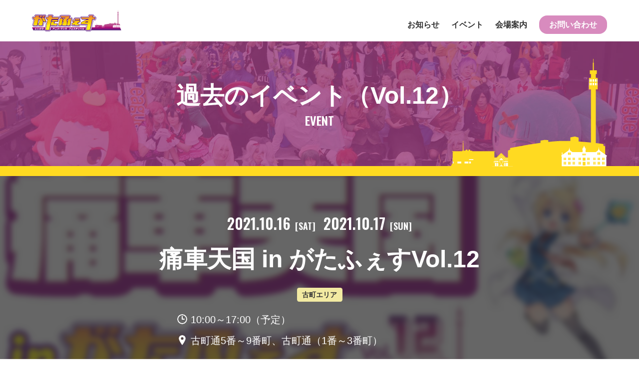

--- FILE ---
content_type: text/html; charset=UTF-8
request_url: https://niigata-animemangafes.com/event-past/2021/2021-itasha-tengoku/
body_size: 10979
content:
<!doctype html>
<html lang="ja" dir="ltr">
<head>

<!-- Google tag (gtag.js) -->
<script async src="https://www.googletagmanager.com/gtag/js?id=G-FW9CNBCCQL"></script>
<script>
  window.dataLayer = window.dataLayer || [];
  function gtag(){dataLayer.push(arguments);}
  gtag('js', new Date());

  gtag('config', 'G-FW9CNBCCQL');
</script>

<meta charset="utf-8">
<meta http-equiv="X-UA-Compatible" content="IE=edge">
<meta name="viewport" content="width=device-width">
<title>痛車天国 in がたふぇすVol.12 | がたふぇす</title>
<meta name="keywords" content="">
<meta name="description" content="今年もがたふぇすでは痛車天国様とのコラボレーションが実現いたしました！今年は2年ぶりのリアル展示が復活！">
<meta name="format-detection" content="telephone=no">
<meta property="og:locale" content="ja_JP">
<meta property="og:type" content="article">
<meta property="og:description" content="今年もがたふぇすでは痛車天国様とのコラボレーションが実現いたしました！今年は2年ぶりのリアル展示が復活！">
<meta property="og:title" content="痛車天国 in がたふぇすVol.12 | がたふぇす">
<meta property="og:url" content="https://niigata-animemangafes.com/event-past/2021/2021-itasha-tengoku/">
<meta property="og:image" content="https://niigata-animemangafes.com/common/img/ogimage.png">
<meta property="og:site_name" content="がたふぇす">
<meta property="og:image:width" content="1200px">
<meta property="og:image:height" content="630px">
<meta name="twitter:card" content="summary_large_image">
<meta name="twitter:description" content="今年もがたふぇすでは痛車天国様とのコラボレーションが実現いたしました！今年は2年ぶりのリアル展示が復活！">
<meta name="twitter:url" content="https://niigata-animemangafes.com/event-past/2021/2021-itasha-tengoku/">
<meta name="twitter:image" content="https://niigata-animemangafes.com/common/img/ogimage.png">
<meta name="twitter:domain" content="niigata-animemangafes.com">
<meta name="theme-color" content="#FFF">
<link rel="apple-touch-icon-precomposed" href="/common/img/apple-touch-icon.png">
<link href="https://fonts.googleapis.com/css2?family=Oswald:wght@600&display=swap" rel="stylesheet">
<link href="/common/css/minireset.min.css" rel="stylesheet">
<link href="/common/css/common.css?20260115" rel="stylesheet">
<link href="/common/css/contents.css?20260115" rel="stylesheet">
<link href="/common/css/editor.css?20260115" rel="stylesheet">
<link href="/common/css/event_2021.css?20260115" rel="stylesheet">
<link href="/event-past/css/common.css?20260115" rel="stylesheet">
<link href="/event-past/2021/2021-itasha-tengoku/css/style.css?20260115" rel="stylesheet">
	
	
</head>
<body id="top" class="event detail">
<a href="#c" id="voice">このページの本文へ移動</a><noscript><div id="noscript">JavaScriptが無効のため、一部機能がご利用いただけない場合や正しい情報を取得できない場合がございます。</div></noscript>
<div id="content">
<header>
<div class="site_column">
	<p class="logo"><a href="/">がたふぇす</a></p>
	<div class="menu">
			<nav class="gnav">
				<ul>
					<!--<li class="about"><a href="/message.php">「がたふぇす」とは</a></li>-->
					<li class="news"><a href="/news/">お知らせ</a></li>
					<li class="event"><a href="/event/2026/">イベント</a></li>
					<li class="access"><a href="/access/">会場案内</a></li>
					<li class="contact"><a href="/contact/">お問い合わせ</a></li>
<!--
					<li class="event"><a href="#">イベントレポート</a></li>
					<li class="event_past"><a href="/event-past/">過去のイベント</a></li>
					<li class="news"><a href="/news/">お知らせ</a></li>
					<li class="event"><a href="/event/">イベント</a></li>
					<li class="access"><a href="/access/">会場案内</a></li>
					<li class="event"><a href="/event-report/">イベントレポート</a></li>
					<li class="event_past"><a href="/event-past/">過去のイベント</a></li>
-->
				</ul>
			</nav>
<!--
						<nav class="pmenu">
				<dl class="fsize">
					<dt>文字サイズ</dt>
					<dd >標準</dd>
					<dd >大</dd>
				</dl>
				<ul>
				</ul>
			</nav>
			 -->
		</div>
</div>
</header>
<main id="c">
	
	<header>
		<div class="site_column">
			<p class="page_title">過去のイベント（Vol.12）</p>
		</div>
	</header>
	<section>
				<header class="sub_header">
			<div class="site_column">
				<h1>痛車天国 in がたふぇすVol.12</h1>

				<p class="days"><span class="day">2021.10.16</span><span class="week">[SAT]</span>　<span class="day">2021.10.17</span><span class="week">[SUN]</span></p>
				<ul class="area">
					<li class="furumachi">古町エリア</li>
				</ul>
				<ul class="time_and_place">
					<li class="time">10:00～17:00（予定）</li>
					<li class="place">古町通5番～9番町、古町通（1番～3番町）</li>
				</ul>
			</div>
		</header>
				<div class="summary">
			<div class="site_column">
				<div class="text">
					<p>今年もがたふぇすでは痛車天国様とのコラボレーションが実現いたしました！</p>
					<p>そして今年は2年ぶりのリアル展示が復活！</p>
					<p>リンク先の<a href="http://itasha-tengoku.yaesu-net.co.jp/event/2021_gatafes/" target="_blank">痛車天国様サイト</a>もぜひご覧ください。</p>
				</div>
				<figure>
					<img src="img/main_image.jpg" alt="">
				</figure>
			</div>
		</div>
				<div class="site_column narrow">
						<section>
				<h2>痛車天国プロジェクトとは？</h2>
				<p>雑誌・WEB・イベントで、痛車ライフをもっと楽しくするための情報・遊び場を提供しています。</p>
			</section>
						<table>
				<tbody>
					<tr>
						<th>開催時間</th>
						<td>
							<p>10:00～17:00（予定）</p>
							<p class="note">16日（土）の古町通8番町は10:00～18:30</p>
						</td>
					</tr>
					<tr>
						<th>会場</th>
						<td>古町通5番～9番町、古町通（1番～3番町）</td>
					</tr>
					<tr>
					<th><span class="l">エントリー</span><span class="l">方法</span></th>
						<td>エントリー期間、方法、参加料金などは「<a href="http://itasha-tengoku.yaesu-net.co.jp/event/2021_gatafes/" target="_blank">痛車天国様特設サイト</a>」を要チェック！</td>
					</tr>
					<tr>
						<th>公式サイト</th>
						<td>
							<p>痛車天国プロジェクト</p>
							<p><a href="http://itasha-tengoku.yaesu-net.co.jp/" target="_blank">http://itasha-tengoku.yaesu-net.co.jp/</a></p>
						</td>
					</tr>
				</tbody>
			</table>
			</section>
</main>
<footer>
	<div class="footer_info">
		<div class="site_column">
<!--
			<address>
				<p><span class="secretariat">がたふぇす実行委員会事務局</span><span class="secretariat_child">新潟市、JAM日本アニメ・マンガ専門学校、i-MEDIA 国際映像メディア専門学校、株式会社ガタケット、NSGマンガ・アニメ・映像推進室、にいがたマンガ大賞実行委員会</span></p>
				<p class="address"><span>〒950-0916</span><span>新潟市中央区米山2-7-4　ITPケヤキビル3F</span></p>
				<ul>
					<li>TEL. <a href="tel:025-246-5000">025-246-5000</a></li>
					<li>FAX. 025-246-5050</li>
					<li>Mail: <a href="mailto:gatafes-info@niigata-animemangafes.com">gatafes-info@niigata-animemangafes.com</a></li>
				</ul>
			</address>
-->

			<section class="banners_m special">
				<h3>協賛企業</h3>
				<!--<ul class="mid">
					<li><a href="https://mitaka.info/" target="_blank"><img src="/common/img/m_mitaka.webp" alt="ミタカ"></a></li>
					<li><a href="https://koshinokanbai.co.jp/" target="_blank"><img src="/common/img/m_koshinokanbai.webp" alt="石本酒造"></a></li>
					<li><a href="https://www.hardoff.co.jp/" target="_blank"><img src="/common/img/m_hardoff.webp" alt="ハードオフ"></a></li>
					<li><a href="https://www.com-m.com/" target="_blank"><img src="/common/img/m_com.webp" alt=".com"></a></li>
				</ul>-->

				<p class="text-center">ご協賛いただける企業・団体様を募集しております</p>
			</section>
			<!--<section class="banners_s">
				<ul class="sma">
					<li><img src="/common/img/s_namics.webp" alt="ナミックス"></li>
					<li><img src="/common/img/s_ardiniigata.webp" alt="アルディー"></li>
					<li><img src="/common/img/s_niigata-shinkin.webp" alt="信金"></li>
					<li><img src="/common/img/s_wisdom-jp.webp" alt="wisdom"></li>
					<li><img src="/common/img/s_i-media.webp" alt="i-media"></li>
					<li><img src="/common/img/s_impressed.webp" alt="感動経済社"></li>
					<li><img src="/common/img/s_yusei.webp" alt="雄誠"></li>
					<li><img src="/common/img/s_bojitete.webp" alt="bojitete"></li>
					<li><img src="/common/img/s_seishinhausu.webp" alt="清新ハウス"></li>
				</ul>
			</section>-->


			<section class="banners_m cooperation">
				<h3>協力団体</h3>
				<ul>
					<li><a href="https://web-jam.jp/" target="_blank"><img src="/common/img/m_web-jam.webp" alt="JAM"></a></li>
					<li><a href="https://www.ncc-net.ac.jp/" target="_blank"><img src="/common/img/m_ncc-net.webp" alt="NCC"></a></li>
					<li><a href="https://www.i-media.cc/" target="_blank"><img src="/common/img/m_imedia2.webp" alt="i-MEDIA"></a></li>
					<li><a href="https://gataket.com/" target="_blank"><img src="/common/img/m_gataket.webp" alt="ガタケット"></a></li>
				</ul>
			</section>

			<section class="banners relation">
				<h3>関連リンク</h3>
				<ul>
					<li><a href="https://niigata-iaff.net/" target="_blank"><img src="/common/img/banner_niigata_iaff.jpg" alt="新潟国際アニメーション映画祭"></a></li>
					<!--<li><a href="https://www.onsen.ag/sp/onsenfes2025/" target="_blank"><img src="/common/img/onsenfes2025.webp" alt="音泉祭り2025"></a></li>-->
				</ul>
			</section>

			<section class="banners shopping_street">
				<h3>商店街の皆様</h3>
				<ul>
					<li><a href="https://niigata-furumachi.jp/" target="_blank"><img src="/common/img/banner_niigatafurumachi.png" alt="新潟ふるまち Official Guide Web　 新潟中心商店街（古町･本町･柾谷小路）"></a></li>
				</ul>
			</section>

		</div>
	</div>
	<p id="copy">
		<img src="/common/img/logo_gatafes.svg" alt="がたふぇす実行委員会"><br>
		株式会社アイ・シー・オー<br>
		株式会社ライブポート<br><br>
		<a href="mailto:gatafes-info@niigata-animemangafes.com">がたふぇす実行委員会へのお問い合わせはこちら　gatafes-info@niigata-animemangafes.com</a>
	</p>
</footer>

</div>
<script src="https://ajax.googleapis.com/ajax/libs/jquery/3.4.1/jquery.min.js"></script>
<script src="https://cdn.jsdelivr.net/npm/js-cookie@2.2.1/src/js.cookie.min.js"></script>
<script src="/common/js/common.js?20260115"></script>
</body>
</html>

--- FILE ---
content_type: text/css
request_url: https://niigata-animemangafes.com/common/css/common.css?20260115
body_size: 27434
content:
@charset "utf-8";

/*//////////////////////////////////////////////////////////////////////////////

	共通

//////////////////////////////////////////////////////////////////////////////*/

/*------------------------------------------------------------------------------

	image replacement

------------------------------------------------------------------------------*/

#content > header .logo,
#content > header p.logo a,
#content > footer .logo,
#promotion .main_image .event_vol,
#sponsor table .plan_a li a,
#sponsor table .plan_b li a {
	display: block;
	overflow: hidden;
	outline: none;
	clear: both;
	text-indent: -9999px;
	white-space: nowrap;
	background-repeat: no-repeat;
	background-size: contain;
}


/*------------------------------------------------------------------------------

	全体

------------------------------------------------------------------------------*/

body,
textarea,
input  {
	line-height: 1.8;
	font-family: YuGothic,"游ゴシック","メイリオ",Meiryo,sans-serif,"ヒラギノ角ゴ Pro W3","Hiragino Kaku Gothic Pro",Osaka,verdana,"ＭＳ Ｐゴシック","MS PGothic",Sans-Serif;
	font-size: 16px;
	font-weight: 500;
	color: #333;
  	-webkit-text-size-adjust: 100%;
	font-feature-settings: "palt";
}

#noscript {
	padding: 1em;
	background-color: #F00;
	text-align: center;
	line-height: 1;
	color: #FFF;
}

#content {
	overflow: hidden;
	width: 100%;
}

p,
dd {
	margin-bottom: .25em;
	text-align: justify;
}

p:last-child,
dd:last-child {
	margin-bottom: 0;
}

h1,h2,h3,h4,h5,h6 {
	line-height: 1.4;
}

main h2,
main h3,
main h4,
main h5,
main h6 {
	margin-bottom: 1em;
	line-height: 1.4;
}

a,
a:visited {
	color:  #333;
	outline: none;
	text-decoration: none;
}

a,
a:hover {
	transition: opacity .4s,color .4s;
}

a:hover {
	text-decoration: none;
	opacity: .4;
}

em {
	font-style: normal;
}

figure {
	margin: 1.5em 0 1em;
	text-align: center;
}

figcaption {
	margin-top: .75em;
	text-align: center;
	font-size: .85em;
}

img {
	vertical-align: bottom;
}

ol,
ul {
	margin: 1em 0 1em 1.5em;
}

ol ol,
ol ul,
ul ul,
ul ol {
	margin-top: .5em;
	margin-bottom: .5em;
}

li {
	margin-bottom: .5em;
	line-height: 1.4;
}

li:last-child {
	margin-bottom: 0;
}

main ul {
	list-style: disc;
}

main ol {
	list-style: decimal;
}

main a,
main a:visited,
footer a,
footer a:visited {
	text-decoration: underline;
	color: #333;
}

address {
	font-style: normal;
}

table {
	width: 100%;
}

table th,
table td {
	padding: .5em 0;
}

@media screen and (max-width: 1024px){

body,
textarea,
input  {
	font-size: 14px;
	line-height: 1.6;
}

}

@media screen and (max-width: 768px){

body,
textarea,
input  {
	font-size: 12px;
}

a:hover {
	opacity: 1;
}

}

@media screen and (max-width: 767px){

body,
textarea,
input  {
	font-size: 3.2vw;
}

a[href^="tel:"] {
	text-decoration: underline;
}

}

@media screen and (min-width: 768px){
	
a[href^="tel:"] {
	pointer-events: none;
	text-decoration: none;
	color: #333;
}

a[href^="tel:"]:hover {
	cursor: default;
	opacity: 1;
}

}

.message_bannar {
	width: 90%;
	margin: 0 auto;
}

.message_bannar img{
	margin: 0 auto;
}

/*------------------------------------------------------------------------------

	fontsize

------------------------------------------------------------------------------*/

body.large {
	font-size: 18px;
}

@media screen and (max-width: 1024px){

body.large  {
	font-size: 16px;
}

}

@media screen and (max-width: 767px){

body.large  {
	font-size: 4vw;
}

}


/*------------------------------------------------------------------------------

	column

------------------------------------------------------------------------------*/

.site_column,
.site_column.narrow {
	position: relative;
	margin: 0 auto;
	padding: 20px;
	box-sizing: border-box;
}

.site_column {
	width: 1320px;
}

.site_column.narrow {
	width: 860px;
}

.detail .site_column.narrow {
	margin-top: 6em;
}


@media screen and (max-width: 1410px){

.site_column,
.site_column.narrow {
	width: 90%;
	padding: 0;
}

}

@media screen and (max-width: 767px){

.detail .site_column.narrow {
	margin-top: 3em;
}

}





/*------------------------------------------------------------------------------

	common

------------------------------------------------------------------------------*/

.note {
	position: relative;
	padding-left: 1em;
	display: block;
}

.note::before {
	content: "※";
	position: absolute;
	top: 0;
	left: 0;
}

#promotion .event_menu li a,
#promotion .slider .slick-slide,
.news_list li,
main .event_list .post,
.news #archive .site_column ul li,
.event_past .year_list a,
.event_report .year_list a,
#caution a {
	box-shadow:0px 0px 1em 0 rgba(0,0,0,.2);
}

#promotion .event_menu ul li a,
#content .news_list li,
main .event_list .post,
.news #archive .site_column ul li,
.event_past .year_list a,
.event_report .year_list a,
#caution a {
	transition: background-color .4s, box-shadow .4s;
}

#promotion .event_menu ul li a,
#content .news_list li a:hover,
.event_past .year_list a,
.event_report .year_list a,
#caution a {
	opacity: 1;
}

#promotion .slider .slick-slide a:hover,
#promotion .event_menu ul li a:hover,
#content .news_list li:hover,
.event_past .year_list a:hover,
.event_report .year_list a:hover,
#caution a:hover {
	box-shadow: none;
}

#promotion .event_menu ul li a:hover,
#content .news_list li:hover,
.news #archive .site_column ul li:hover,
.event_past .year_list a:hover,
.event_report .year_list a:hover,
#caution a:hover {
	background-color: rgba(245,245,245,1);
}
/* #promotion .event_menu ul li a,
#content .news_list li a:hover,
main .event_list .post,
.event_past .year_list a,
.event_report .year_list a,
#caution a {
	opacity: 1;
}

#promotion .slider .slick-slide a:hover,
#promotion .event_menu ul li a:hover,
#content .news_list li:hover,
main .event_list .post:hover,
.event_past .year_list a:hover,
.event_report .year_list a:hover,
#caution a:hover {
	box-shadow: none;
}

#promotion .event_menu ul li a:hover,
#content .news_list li:hover,
main .event_list .post:hover,
.news #archive .site_column ul li:hover,
.event_past .year_list a:hover,
.event_report .year_list a:hover,
#caution a:hover {
	background-color: rgba(245,245,245,1);
} */

@media screen and (max-width: 767px) {

.l {
	display: block;
}

}

.center{
	text-align: center;
}

.mt-0 { margin-top: 0px; }
.mt-4 { margin-top: 4px; }
.mt-8 { margin-top: 8px; }
.mt-12 { margin-top: 12px; }
.mt-16 { margin-top: 16px; }
.mt-20 { margin-top: 20px; }
.mt-24 { margin-top: 24px; }
.mt-28 { margin-top: 28px; }
.mt-32 { margin-top: 32px; }
.mt-36 { margin-top: 36px; }
.mt-40 { margin-top: 40px; }
.mt-44 { margin-top: 44px; }
.mt-48 { margin-top: 48px; }
.mt-52 { margin-top: 52px; }
.mt-56 { margin-top: 56px; }
.mt-60 { margin-top: 60px; }
.mt-64 { margin-top: 64px; }
.mt-68 { margin-top: 68px; }
.mt-72 { margin-top: 72px; }
.mt-76 { margin-top: 76px; }
.mt-80 { margin-top: 80px; }
.mt-84 { margin-top: 84px; }
.mt-88 { margin-top: 88px; }
.mt-92 { margin-top: 92px; }
.mt-96 { margin-top: 96px; }
.mt-100 { margin-top: 100px; }
.mt-auto { margin-top: auto; }

.mb-0 { margin-bottom: 0px; }
.mb-4 { margin-bottom: 4px; }
.mb-8 { margin-bottom: 8px; }
.mb-12 { margin-bottom: 12px; }
.mb-16 { margin-bottom: 16px; }
.mb-20 { margin-bottom: 20px; }
.mb-24 { margin-bottom: 24px; }
.mb-28 { margin-bottom: 28px; }
.mb-32 { margin-bottom: 32px; }
.mb-36 { margin-bottom: 36px; }
.mb-40 { margin-bottom: 40px; }
.mb-44 { margin-bottom: 44px; }
.mb-48 { margin-bottom: 48px; }
.mb-52 { margin-bottom: 52px; }
.mb-56 { margin-bottom: 56px; }
.mb-60 { margin-bottom: 60px; }
.mb-64 { margin-bottom: 64px; }
.mb-68 { margin-bottom: 68px; }
.mb-72 { margin-bottom: 72px; }
.mb-76 { margin-bottom: 76px; }
.mb-80 { margin-bottom: 80px; }
.mb-84 { margin-bottom: 84px; }
.mb-88 { margin-bottom: 88px; }
.mb-92 { margin-bottom: 92px; }
.mb-96 { margin-bottom: 96px; }
.mb-100 { margin-bottom: 100px; }
.mb-auto { margin-bottom: auto; }

.text-left {
  text-align: left;
}
.text-center {
  text-align: center;
}
.text-right {
  text-align: right;
}
.text-justify {
  text-align: justify;
}

/*------------------------------------------------------------------------------

	header

------------------------------------------------------------------------------*/

#content > header {
	padding: 1.25em 0;
}

#content > header .logo {
	position: relative;
	width: 241px;
	height: 57px;
	margin-bottom: 0;
	background-image: url(../img/logo_gatafes.svg);
	background-repeat: no-repeat;
}

#content > header .logo a {
	position: absolute;
	top: 0;
	left: 0;
	width: 100%;
	height: 100%;
}

#content > header p.logo:hover {
	opacity: .4;
	transition: opacity .4s;
}

#content > header .site_column,
#content > header .gnav ul,
#content > header .pmenu,
#content > header .pmenu ul,
#content > header .pmenu ul,
#content > header .pmenu dl {
	display: flex;
	align-items: center;
}

#content > header .gnav li,
#content > header .pmenu dt,
#content > header .pmenu dd,
#content > header .pmenu li {
	font-weight: bold;
}

#content > header .gnav ul,
#content > header .gnav ul li,
#content > header .pmenu,
#content > header .pmenu ul,
#content > header .pmenu ul li,
#content > header .pmenu dl,
#content > header .pmenu dl dd {
	margin: 0;
}

#content > header .gnav a,
#content > header .pmenu a {
	position: relative;
	color: inherit;
}

#content > header .gnav .selected a::before,
#content > header .pmenu .about.selected a::before {
	content: "";
	position: absolute;
	bottom: 0;
	left: 0;
	width: 100%;
	height: .4em;
	background-color: rgba(154,61,128,.3);
	z-index: -1;
}

#content > header .selected:hover a {
	opacity: 1;
	cursor: default;
}

#content > header .site_column {
	justify-content: space-between;
}

#content > header .menu {
	display: flex;
	flex-direction: column-reverse;
}

#content > header .menu .none a {
	position: relative;
	color: #DDD;
	pointer-events: none;
}

#content > header .menu .none a::before,
#content > header .menu .none a::after {
	content: "";
	position: absolute;
	left: 50%;
	transform: translateX(-50%);
	width: 100%;
	height: 1px;
	background-color: rgba(255,129,182,1);
	z-index: 1;
}

#content > header .menu .none a::before {
	top: 40%;
}

#content > header .menu .none a::after {
	top: 60%;
}

/* ★★スマホサイズでcloseした時のdisplay:none を、再びPCサイズにした時、非表示になるのを回避 */
@media screen and (min-width: 768px){

#content > header .menu {
	display: flex !important;
}

}

@media screen and (max-width: 1300px) {

#content > header .logo {
	width: 182px;
	height: 43px;
}

}

@media screen and (max-width: 900px) {

#content > header .logo {
	width: 140px;
	height: 33px;
}

}

@media screen and (max-width: 767px) {

#content > header {
	padding: 5vw 0;
}

#content > header .logo {
	width: 40vw;
	height: 0;
	padding-top: 10vw;
}

#content > header p.logo:hover {
	opacity: 1;
}

#content > header .gnav ul,
#content > header .pmenu ul {
	display: block;
}

#content > header .gnav .selected a::before,
#content > header .pmenu .about.selected a::before {
	display: none;
}
	
#content > header .menu {
	display: block;
	overflow-y: scroll;
	position: fixed;
	flex-direction: column;
	top: 0;
	right: -100vw;
	width: 100vw;
	height: 100vh;
	padding: 20vw 5vw 30vw;
	background-color: rgba(154,61,128,1);
	background-image: linear-gradient(-20deg, rgba(255,218,33,1) 0%, rgba(154,61,128,1) 70%);
	z-index: 9999;
}

#content > header .menu.active::before {
	content: "Select or Close menu !";
	position: absolute;
	top: 7.5vw;
	font-family: 'Oswald', sans-serif;
	line-height: 1;
	font-size: 5vw;
	color: #FFF;
	animation: choice ease-out 1s;
}

@keyframes choice {
0%{left: -300vw; opacity: 0;}
100%{left: 5vw; opacity: 1;}
}

#content > header .menu .none a::before,
#content > header .menu .none a::after {
	width: 50%;
}

}


/*	gnav
------------------------------------------------------------------------------*/

#content > header .gnav ul {
	margin-top: .75em;
	justify-content: flex-end;
}

#content > header .gnav ul li {
	margin-left: 2em;
	font-size: 1.125em;
}

#content > header .gnav ul li:first-child {
	margin-left: 0;
}

@media screen and (max-width: 1300px) {

#content > header .gnav ul {
	margin-top: 1em;
}

#content > header .gnav ul li {
	margin-left: 1.5em;
	font-size: 1em;
}

}

@media screen and (max-width: 1024px) {

#content > header .gnav ul li {
	margin-left: 1.25em;
}

}


/*	pmenu
------------------------------------------------------------------------------*/

#content > header .pmenu {
	justify-content: flex-end;
}

#content > header .pmenu .fsize {
	margin-right: 1.5em;
	padding-right: 1.5em;
	border-right: 1px solid rgba(0,0,0,.5);
}

#content > header .pmenu .fsize dt,
#content > header .pmenu .fsize dd {
	margin-right: 1em;
}

#content > header .pmenu .fsize dd {
	position: relative;
	padding-left: 1.25em;
}

#content > header .pmenu .fsize dd:hover {
	cursor: pointer;
	opacity: .5;
}

#content > header .pmenu .fsize dd::before,
#content > header .pmenu .fsize .cheked::before {
	position: absolute;
	top: 50%;
	transform: translateY(-50%);
	left: 0;
	width: 1em;
}

#content > header .pmenu .fsize dd::before {
	content: url(../img/icon_check_off.svg);
}

#content > header .pmenu .fsize .checked:hover {
	cursor: default;
}

#content > header .pmenu .fsize dd:hover::before,
#content > header .pmenu .fsize .checked::before {
	content: url(../img/icon_check_on.svg);
}

#content > header .pmenu .fsize dd:last-child {
	margin-right: 0;
}

#content > header .pmenu .about {
	margin-right: 1.25em;
}

#content > header .menu .contact a {
	padding: 10px 1.25em;
	background-color:#d88bbe;
	border-radius: 1em;
	color: #fff;
}

#content > header .pmenu .contact.selected a {
	background-color: #888;
}

@media screen and (max-width: 1024px) {

#content > header .pmenu .fsize {
	display: none;
}

body.large #content > header .gnav ul li {
	font-size: .875em;
}

}

@media screen and (max-width: 767px) {

#content > header .gnav ul {
	margin-top: 0;
}

#content > header .gnav ul li,
#content > header .pmenu ul li,
body.large #content > header .gnav ul li {
	margin: 0;
	border-bottom: 1px dotted rgba(255,255,255,.3);
	font-size: 4.5vw;
}

#content > header .gnav ul li a,
#content > header .pmenu ul li a {
	display: block;
	padding: 4vw 0;
	text-align: center;
	color: #FFF;
}

#content > header .pmenu {
	display: block;
}

#content > header .pmenu ul {
	width: 100%;
}

#content > header .pmenu ul .about {
	margin: 0 0 6vw 0;
	margin-bottom: 6vw;
}

#content > header .pmenu ul .contact {
	width: 80%;
	margin: 0 auto;
	border: none;
}

#content > header .pmenu ul .contact a {
	padding: 3vw 0;
	border-radius: 9vw;
}

}


/*	開閉ボタン
------------------------------------------------------------------------------*/

.menu_button {
	display: none ;
}

@media screen and (max-width: 767px) {

#content > header .site_column {
	position: static;
}

.menu_button,
.menu_button span {
	display: inline-block;
	transition: transform .4s, display .4s, background .4s, top .4s, bottom .4s, opacity .4s;
	box-sizing: border-box;
}

.menu_button {
	display: block;
	position: fixed;
	right: 4vw;
	top: 3vw;
	width: 14vw;
	height: 14vw;
	background-color:rgba(51,51,51,1);
	z-index: 9999;
}

.menu_button.active {
	background-color:rgba(51,51,51,.7);
}

.menu_button::after {
	content: "MENU";
	position: absolute;
	bottom: .5vw;
	left: 50%;
	transform: translateX(-50%);
	font-family: 'Oswald', sans-serif;
	text-align: center;
	color: #FFF;
	font-size: 3vw;
}

.menu_button.active::after {
	content: "CLOSE";
}

.menu_button span {
	position: absolute;
	right: 20%;
	width: 60%;
	height: .4vw;
	background-color: #FFF;
}

.menu_button.active span {
	height: .4vw;
}

.menu_button span:nth-of-type(1) { top: 15%;}
.menu_button span:nth-of-type(2) { top: 34%;}
.menu_button span:nth-of-type(3) {	top: 55%;}

.menu_button.active span:nth-of-type(1) { top: 34%; transform: rotate(-315deg);}
.menu_button.active span:nth-of-type(2) { opacity: 0;}
.menu_button.active span:nth-of-type(3) { top: 34%; transform: rotate(315deg);}

}

/*------------------------------------------------------------------------------

	main

------------------------------------------------------------------------------*/

#content > main {
	position: relative;
	padding-bottom: 6em;
}

#content > main::after {
	content: url(../img/parts_building.svg);
	position: absolute;
	right: 3em;
	bottom: 0;
	width: 185px;
	height: 128px;
}

#content > main a[target="_blank"] {
	position: relative;
	display: inline-block;
	padding-left: 1.375em;
}

#content > main a[target="_blank"]::after {
	content: "";
	position: absolute;
	top: .4em;
	left: .125em;
	width: 1em;
	height: 1em;
	background-image: url(../img/icon_external_g.svg);
}

#content > main .preparation {
	padding: 2em 1em;
	background-color: rgba(0,0,0,.05);
	border-radius: .25em;
	text-align: center;
	font-size: 1.25em;
}

@media screen and (max-width: 1410px) {

#content > main::after {
	right: 1em;
	width: 100px;
	height: 69px;
}

}

@media screen and (max-width: 900px) {

#content > main::after {
	width: 80px;
	height: 55px;
}

}

/*	table
------------------------------------------------------------------------------*/

main table th,
main table td {
	padding: 1em;
	border-top: 1px solid rgba(0,0,0,.15);
}

main table tr:last-child th,
main table tr:last-child td {
	border-bottom: 1px solid rgba(0,0,0,.15);
}

main table tbody th {
	width: 200px;
	text-align: center;
	vertical-align: top;
	line-height: 1.4;
	font-size: 1.125em;
}

main table td {
	padding-right: 0;
	padding-left: 0;
}

@media screen and (max-width: 1200px){

main table tbody th {
	width: 15%;
}

.event_detail table tbody th {
	width: 25%;
}

}

@media screen and (max-width: 767px){

main table tbody th,
main table tbody td,
.event_detail table tbody th {
	display: block;
	width: 100%;
}

main table th {
	padding-bottom: 0;
}

main table td {
	border-top: none;
}

main table tr:last-child th {
	border-bottom: none;
}

}


/*	category
------------------------------------------------------------------------------*/

#content .category.news {
	background-color: rgba(255,218,33,1);
}

#content .category.event {
	background-color: rgba(154,61,128,1);
	color: #FFF;
}


/*	link_button
------------------------------------------------------------------------------*/

main .link_button {
	width: 10em;
	margin: 0 auto;
}

main .link_button a {
	display: block;
	padding: .75em 2em;
	background-color: #333;
	border-radius: 1.5em;
	line-height: 1;
	text-align: center;
	text-decoration: none;
	color: #FFF;
}

@media screen and (max-width: 767px){

main .link_button {
	margin-top: 5vw;
}

}


/*	強調
------------------------------------------------------------------------------*/

.attention {
	color: rgba(217,0,0,1);
}


/*------------------------------------------------------------------------------

	news_list

------------------------------------------------------------------------------*/

.news_list {
	display: flex;
	flex-wrap: wrap;
	margin: 0;
	list-style: none;
}

.news_list li {
	width: 30.5%;
	margin-right: 4.25%;
	margin-bottom: 4.25%;
	border-radius: 10px;
}

.news_list li:nth-child(3n) {
	margin-right: 0;
}

.news_list li a {
	display: flex;
	flex-wrap: wrap;
	flex-direction: column-reverse;
	padding: 1.875em;
	text-decoration: none;
	color: inherit;
}

.news_list li .title,
.news_list li .info .category {
	font-weight: bold;
}

.news_list li .info {
	display: flex;
	flex-direction: row-reverse;
	justify-content: space-between;
	margin-bottom: .75em;
}

.news_list li .info .category,
.news_list li .info time {
	display: block;
	padding: .5em 0;
	line-height: 1;
	text-align: center;
	font-size: .875em;
}

.news_list li .info .category {
	width: 9.5em;
	border-radius: 4px;
}

.news_list li .info time {
	font-family: 'Oswald', sans-serif;
	opacity: .6;
}

@media screen and (max-width: 1200px){

.news_list li,
.news_list li:nth-child(3n) {
	width: 48%;
	margin-right: 4%;
	margin-bottom: 4%;
}

.news_list li:nth-child(2n) {
	margin-right: 0;
}

}

@media screen and (max-width: 767px){

.news_list li,
.news_list li:nth-child(2n),
.news_list li:nth-child(3n) {
	width: 100%;
	margin-right: 0;
	margin-bottom: 5vw;
}

.news_list li a {
	padding: 1.25em;
}

}


/*------------------------------------------------------------------------------

	cancel

------------------------------------------------------------------------------*/

#caution {
	padding: 2em 0;
	background-color: rgba(228,31,25,1);
	text-align: center;
}

#caution a {
	display: block;
	padding: 1em;
	background-color: #FFF;
	border-radius: 6px;
	text-align: center;
	text-decoration: none;
	font-weight: bold;
	line-height: 1.4;
	font-size: 1.25em;
}

#caution span {
	position: relative;
	display: inline-block;
}

#caution span:before {
	position: absolute;
	left: -35px;
	top: .15em;
	content: "";
	width: 1.2em;
	height: 1.2em;
	background-image: url("../../common/img/icon_caution.svg");
	background-repeat: no-repeat;
	background-size: contain;
}

@media screen and (max-width: 850px){

#caution a {
	padding-left: 6vw;
	text-align: left;
}	
	
#caution span:before {
	left: -3.8vw;
}
	
}

@media screen and (max-width: 767px){

#caution a {
	padding-left: 11vw;

}	
	
#caution span:before {
	left: -7vw;
	width: 5vw;
	height: 5vw;
}
	
}


/*------------------------------------------------------------------------------

	footer

------------------------------------------------------------------------------*/

#content > footer {
	position: relative;
	border-top: 50px solid rgba(255,218,33,1);
}

#content > footer .footer_info {
	padding: 3em 0 5em;
	background-color: rgba(0,0,0,.05);
}

#content > footer .logo {
	width: 322px;
	height: 77px;
	margin: 0 auto 2em;
	background-image: url(../img/logo_gatafes.svg);
	background-repeat: no-repeat;
}

#content > footer address p {
	text-align: center;
}

#content > footer address p:first-child {
	margin-bottom: 1em;
	font-weight: bold;
}

#content > footer address p .secretariat {
	font-size: 1.125em;
}

#content > footer address p .secretariat_child {
	display: block;
	font-size: .875em;
}

#content > footer address .address span:first-child {
	padding-right: .5em;
}

#content > footer address ul {
	display: flex;
	justify-content: center;
	flex-wrap: wrap;
	margin: 0;
}

#content > footer address ul li {
	margin-bottom: 0;
}

#content > footer address ul li::after {
	content: "／";
	padding: 0 .5em;
}

#content > footer address ul li:last-child::after {
	display: none;
}

@media screen and (max-width: 1200px) {

#content > footer address p .secretariat_child {
	text-align: left;
}

}

@media screen and (max-width: 900px) {

#content > footer .logo {
	width: 252px;
	height: 60px;
}

}

@media screen and (max-width: 767px) {

#content > footer {
	border-top-width: 10vw;
}

#content > footer .footer_info {
	padding: 8vw 0 10vw;
}

#content > footer address p {
	text-align: left;
}

#content > footer address ul {
	justify-content: flex-start;
}

#content > footer address ul li:nth-child(2)::after {
	display: none;
}

#content > footer address ul li {
	margin-top: .5em;
}

}


/* banners
------------------------------------------------------------------------------*/
#top .bannar_column{
	margin: 6em auto 0 auto;
	width: 1320px;
}

#content > footer .banners,
#content > footer .banners_m {
	margin-top: 70px;
}

#content > footer .banners h3,
#content > footer .banners_m h3 {
	position: relative;
	margin-bottom: 1.25em;
	text-align: center;
	font-weight: bold;
	font-size: 1.75em;
}

#content > footer .banners h3::after,
#content > footer .banners_m h3::after {
	position: absolute;
	bottom: .05em;
	left: 50%;
	transform: translateX(-50%);
	width: 100%;
	font-family: 'Oswald', sans-serif;
	line-height: 1;
	font-size: 2.5em;
	opacity: .1;
	z-index: -1;
}

#content > footer .shopping_street h3::after {
	content: "SHOPPING STREET";
}

#content > footer .relation h3::after {
	content: "RELATION";
}

#content > footer .special h3::after {
	content: "SPONSORSHIP";
}

#content > footer .cooperation h3::after {
	content: "COOPERATION";
}

#content > footer .banners ul {
	display: flex;
	flex-wrap: wrap;
	justify-content: center;
	margin: 0;
}

#content > footer .banners li {
	width: 28%;
	margin: 2.75% 2.75% 0 0;
	border: 1px #eee solid;
}

#content > footer .banners li:nth-child(1),
#content > footer .banners li:nth-child(2),
#content > footer .banners li:nth-child(3) {
	margin-top: 0;
}

#content > footer .banners li:nth-child(3n) {
	margin-right: 0;
}

#content > footer .banners li:last-child {
	margin-right: 0;
}

#content > footer .banners_m ul {
	display: flex;
	flex-wrap: wrap;
	justify-content: center;
	margin: 0;
}

#content > footer .banners_m li {
	width: 28%;
	margin: 0 2.75% 2.75% 0;
	border: 1px #eee solid;
}

#content > footer .banners_s ul {
	display: flex;
	flex-wrap: wrap;
	justify-content: center;
	margin: 0;
}

#content > footer .banners_s li {
	width: 20%;
	margin: 0 2.3% 2.3% 0;
	border: 1px #eee solid;
}

@media screen and (max-width: 767px) {

#content > footer .banners {
	margin-top: 13vw;
}

#content > footer .special {
	margin-top: 22vw;
}

#content > footer .banners h3::after {
	font-size: 10vw;
}

#content > footer .banners li,
#content > footer .banners li:nth-child(3n) {
	width: 48%;
	margin: 4% 4% 0 0;
}

#content > footer .banners li:nth-child(1),
#content > footer .banners li:nth-child(2) {
	margin-top: 0;
}

#content > footer .banners li:nth-child(2n) {
	margin-right: 0;
}

#content > footer .banners_m li {
	width: 47%;
}

#content > footer .banners_s li {
	width: 31%;
}

}


/* copy
------------------------------------------------------------------------------*/

#copy {
	padding: 2.75em ;
	background-color: #FFF;
	text-align: center;
	font-size: .875em;
}
#copy img {
	width: 300px;
	height: auto;
	margin-bottom: 15px;
}


/*	 page_top
------------------------------------------------------------------------------*/

#page_top {
    position: fixed;
	right: 3vw;
    bottom: 30px;
	width: 60px;
	height: 60px;
    transition: opacity .6s;
	background-color: #FFF;
	z-index: 1000;
	opacity: 0;
}

.moved #page_top {
	opacity: 1;
}

#page_top a {
	position: relative;
	display: block;
	width: 100%;
	height: 100%;
	background-color: rgba(0,0,0,.5);
	text-decoration: none;
	cursor: default;
}

.moved #page_top a {
	cursor: pointer;
	opacity: 1;
}

#page_top a::after {
	position: absolute;
	top: 60%;
	left: 50%;
	transform: translate(-50%,-50%)  rotate(45deg);
	content: "";
	display: block;
	width: 40%;
	height: 40%;
	border-top: 1px solid #FFF;
	border-left: 1px solid #FFF;
}

@media screen and (max-width: 1410px) {

#page_top {
	width: 50px;
	height: 50px;
}

}


/*------------------------------------------------------------------------------

	音声ブラウザ用メニュースキップ

------------------------------------------------------------------------------*/

#voice {
	position: absolute;
	top: 0;
	left: 0;
	width: 100%;
	height: 1px;
	overflow: hidden;
}

section.post .detail p {
	margin-top: 50px;
}
section.post .detail p a {
	background: #4c61eb;
    border-radius: 8px;
    position: relative;
    display: flex;
    justify-content: space-around;
    align-items: center;
    margin: 0 auto;
    padding: 10px 25px;
    color: #fff;
    transition: 0.3s ease-in-out;
	font-size: 18px;
    font-weight: 500;
	text-decoration: none;
}
section.post .detail p a:hover {
  background: #6bb6ff;
  color: #FFF;
}


--- FILE ---
content_type: text/css
request_url: https://niigata-animemangafes.com/common/css/contents.css?20260115
body_size: 15634
content:
@charset "utf-8";

/*//////////////////////////////////////////////////////////////////////////////

	下層共通

//////////////////////////////////////////////////////////////////////////////*/

/*------------------------------------------------------------------------------

	header

------------------------------------------------------------------------------*/

main > header {
	position: relative;
	margin-bottom: 3.5em;
	background-image: url(../../common/img/main_image.jpg);
	background-repeat: no-repeat;
	background-size: cover;
	background-position: center;
	border-bottom: 20px solid rgba(255,218,33,1);
}

main > header::before {
	position: absolute;
	top: 0;
	left: 0;
	content: "";
	width: 100%;
	height: 100%;
	background-color: rgba(154,61,128,.8);
	z-index: 0;
}

main > header .site_column {
	position: relative;
	height: 15.625em;
}

main > header .site_column::after {
	position: absolute;
	right: 0;
	bottom: -1px;
	content: url(../../common/img/parts_building.svg);
	width: 313px;
	height: 216px;
}

main > header .page_title {
	position: absolute;
	top: 50%;
	left: 50%;
	transform: translate(-50%,-50%);
	display: block;
	width: 100%;
	line-height: 1.4;
	text-align: center;
	font-weight: bold;
	font-size: 3em;
	color: #FFF;
}

main > header .page_title::after {
	display: block;
	font-family: 'Oswald', sans-serif;
	font-size: 1.5rem;
}

.about main > header .page_title::after { content: "ABOUT";}
.news main > header .page_title::after { content: "NEWS";}
.event main > header .page_title::after { content: "EVENT";}
.event_report main > header .page_title::after { content: "EVENT REPORT";}
.exhibitor main > header .page_title::after { content: "EXHIBITOR";}
.special main > header .page_title::after { content: "SPECIAL BOOTH";}
.access main > header .page_title::after { content: "ACCESS";}
.pamphlet main > header .page_title::after { content: "PAMPHLET";}
.lunchmap main > header .page_title::after { content: "LUNCH MAP";}
.message main > header .page_title::after { content: "MESSAGE";}
.contact main > header .page_title::after { content: "CONTACT";}
.error main > header .page_title::after { content: "ERROR";}
/* 超アニソンライブ2021用  ※イベントレポート内に収納したので非表示*/
/*.super_anisonlive_2021 main > header .page_title::after { content: "2021.12.05";}*/


@media screen and (max-width: 1024px){

main > header .site_column::after {
	width: 200px;
	height: 138px;
}

}

@media screen and (max-width: 767px){

main > header {
	margin-bottom: 5vw;
}

main > header .site_column::after {
	width: 120px;
	height: 83px;
}

main > header .page_title {
	font-size: 7vw;
}

main > header .page_title::after {
	font-size: 5vw;
}

}


/*------------------------------------------------------------------------------

	.sub_header

------------------------------------------------------------------------------*/

.news.detail main > header,
.event.detail main > header,
.event_report.detail main > header,
.report.detail main > header,
.access.default main > header {
	margin-bottom: 0;
}

.sub_header {
	padding: 5em 0;
}

.sub_header {
	position: relative;
	overflow: hidden;
}

.sub_header::before {
	position: absolute;
	top: 0;
	left: 0;
	content: "";
	width: 100%;
	height: 100%;	
	background-color: rgba(0,0,0,.6);
	z-index: 0;
}

.sub_header::after {
	content: "";
	position: absolute;
	top: 50%;
	left: 50%;
	transform: translate(-50%,-50%);
	width: 120%;
	height: 120%;
	background-position: center;
	background-repeat: no-repeat;
	background-size: cover;
	filter: blur(6px) brightness(100%);
	opacity: .7;
	z-index: -1;
}

.sub_header .site_column {
	display: flex;
	flex-direction: column;
}

.sub_header h1,
.sub_header .days {
	text-align: center;
}

.sub_header h1,
.sub_header .days,
.sub_header .time_and_place {
	color: #FFF;
}

.sub_header h1 {
	order: 2;
	margin-bottom: .5em;
	font-weight: bold;
	font-size: 3em;
}

.sub_header .days {
	order: 1;
	margin-bottom: 1em;
}

.sub_header .days span {
	font-family: 'Oswald', sans-serif;
	line-height: 1;
}

.sub_header .days .day {
	font-size: 1.875em;
}

.sub_header .days .week {
	padding-left: .5em;
	font-size: 1.125em;
}


.sub_header .area,
.sub_header .cat {
	justify-content: center;
	order: 3;
}

.sub_header .time_and_place {
	display: flex;
	flex-direction: column;
	width: 50%;
	margin-right: auto;
	margin-left: auto;
	margin-bottom: 0;
	order: 4;
	font-size: 1.25em;
}

@media screen and (max-width: 1024px){

.sub_header {
	padding: 3em 0;
}

.sub_header h1 {
	font-size: 2em;
}

.sub_header .days .day {
	font-size: 1.5em;
}

.sub_header .days .week {
	font-size: 1em;
}

.sub_header .time_and_place {
	width: 70%;
}

}

@media screen and (max-width: 767px){

.sub_header h1 {
	text-align: left;
	font-size: 5vw;
}

.sub_header .time_and_place {
	width: 100%;
}

}


/*------------------------------------------------------------------------------

	main

------------------------------------------------------------------------------*/

/*text-align
------------------------------------------------------------------------------*/

.txt_right {
	margin-top: 1em;
	text-align: right;
}

/*box
------------------------------------------------------------------------------*/

main .box {
	margin-bottom: 1em;
}

/*	marker
------------------------------------------------------------------------------*/

.marker {
	background:linear-gradient(transparent 70%, rgba(255,218,33,1) 70%);
	font-weight: bold;
}


/*	ul
------------------------------------------------------------------------------*/

main ul.news_list > li {
	padding-left: 0;
}

main ul.news_list > li::before {
	display: none;
}

main ul ul > li::before {
	background-color: rgba(0,0,0,.3);
}


/*	attention_box
------------------------------------------------------------------------------*/

.attention_box {
	position: relative;
	margin: 2.5em 0 1em;
	padding: 1.5em 1.5em 1.25em;
	border: 2px solid rgba(217,0,0,1);
}

.attention_box .heading {
	position: absolute;
	top: -1em;
	left: 1em;
	padding: 0 1em;
	background-color: #FFF;
	font-size: 1.125em;
	font-weight: bold;
	color: rgba(217,0,0,1);
}

.attention_box ul li {
	line-height: inherit;
}

.attention_box ul li .text {
	display: block;
}

.attention_box ul li .text:first-child {
	font-weight: bold;
}

.attention_box ul li::before {
	top: .55em;
	background-color: rgba(217,0,0,1);
}


/*	PDFボタン
------------------------------------------------------------------------------*/

main .pdf_link {
	margin-top: 2em;
	text-align: center;
}

main .pdf_link a {
	position: relative;
	display: inline-block;
	padding: 1em 6em 1em 1.5em;
	text-decoration: none;
	border: 2px solid rgba(217,0,0,1);
	background-color: rgba(217,0,0,.05);
	text-align: left;
}

main .pdf_link a::before {
	content: "PDF";
	position: absolute;
	top: 50%;
	transform: translateY(-50%);
	right:1.5em;
	padding: .5em;
	background-color: rgba(217,0,0,1);
	border-radius: 4px;
	line-height: 1;
	font-weight: bold;
	font-size: .75em;
	color: #FFF;
}

main .pdf_link span:first-child {
	font-weight: bold;
}

main .pdf_link span:last-child {
	padding-left: .5em;
	font-size: .85em;
}

@media screen and (max-width: 1400px){

main .pdf_link {
	width: 60%;
}

}

@media screen and (max-width: 1024px){

main .pdf_link {
	width: 100%;
}

}


/*	タイムテーブルボタン
------------------------------------------------------------------------------*/

main .timetable_button {
	text-align: center;
	margin-bottom: 0;
	line-height: 1;
	font-size: 1.125em;
}

main .timetable_button a {
	display: inline-block;
	padding: 1em 1.5em;
	background-color: rgba(154,61,128,1);
	text-align: center;
	text-decoration: none;
	font-weight: bold;
	color: #FFF;
}

main .timetable_button a span {
	position: relative;
	padding-left: 1.25em;
}

main .timetable_button a span::before {
	content: "";
	position: absolute;
	top: 50%;
	transform: translateY(-50%) rotate(-90deg);
	left: 0;
	width: .85em;
	height: .85em;
	background-image: url(../img/icon_arrow_w.svg);
}


/*	申し込みボタン
------------------------------------------------------------------------------*/

main .application_button {
	margin: 2em auto 1em;
	width: 450px;
}

main .application_button a:after {
	display: none;
}

main .application_button a:before {
	position: absolute;
	top: 50%;
	transform: translateY(-50%) rotate(-90deg);
	right: 1.5em;
	content: "";
	background-image: url(../img/icon_arrow_w.svg);
	background-position: center;
	background-repeat: no-repeat;
	width: .85em;
	height: .85em;
}

#content main .application_button a,
#content main .application_button em {
	display: block;
	padding: 1.5em  1.5em  1.5em 2em;
	text-decoration: none;
	color: #FFF;
}

#content main .application_button a {
	background-color: rgba(241,107,170,1);
}

#content main .application_button em {
	background-color: rgba(0,0,0,.5);
	text-align: center;
}

main .application_button .text,
main .application_button .sub_text {
	display: block;
}

main .application_button .text {
	font-weight: bold;
}

main .application_button .sub_text {
	font-size: .85em;
}

@media screen and (max-width: 767px){

main .application_button {
	width: 100%;
}

}



/*	コメント
------------------------------------------------------------------------------*/

.detail .comment {
	display: flex;
	justify-content: space-between;
	flex-direction: row-reverse;
	align-items: center;
	margin: 1.5em 0;
	padding: 2em;
	background-color: rgba(154,61,128,.05);
	border-radius: 6px;
}

.detail .comment dl {
	width: 76%;
}

.detail .comment dl:last-child {
	margin-bottom: 0;
}

.detail .comment dt {
	margin-bottom: .75em;
	line-height: 1;
	font-weight: bold;
	font-size: 1.125em;
	color: rgba(154,61,128,1)
}

.detail .comment figure {
	margin: 0;
	width: 20%;
}

.detail .comment figure img {
	border-radius: 50%;
}

@media screen and (max-width: 1000px){

.detail .comment dl {
	width: 71%;
}

.detail .comment figure {
	width: 25%;
}

}

@media screen and (max-width: 767px){

.detail .comment {
	align-items: flex-start;
	padding: 3.5vw;
}

.detail .comment dt {
	font-size: 3.5vw;
}

.detail .comment dd {
	font-size: 2.75vw;
}

}


/*	ページ内リンク
------------------------------------------------------------------------------*/

.page_link {
	display: flex;
	flex-wrap: wrap;
	margin: 0;
	padding: 1.25em 1.25em .5em 1.25em;
	background-color: rgba(0,0,0,.05);
}

.page_link li {
	margin-bottom: .75em;
	margin-right: 1.25em;
	padding-left: 0;
}

.page_link li::before {
	display: none;
}

.page_link li a {
	position: relative;
	padding-left: 1.25em;
	font-size: .875em;
}

.page_link li a::before {
	position: absolute;
	top: .25em;
	left: 0;
	content: "";
	background-image: url(../img/icon_arrow_p.svg);
	background-position: center;
	background-repeat: no-repeat;
	width: .85em;
	height: .85em;
}


/*	table
------------------------------------------------------------------------------*/

main table {
	margin: 1.5em 0;
}

main table dl dt {
	font-weight: bold;
}


/*	iframe_box
------------------------------------------------------------------------------*/

.iframe_box,
.iframe_box iframe {
	width: 100%;
}

.iframe_box {
	position: relative;
	margin: 1.5em 0 .5em;
	padding-top: 56.25%;
}

.iframe_box iframe {
	position: absolute;
	top: 0;
	left: 0;
	height: 100%;
}

@media screen and (max-width: 1000px){

.iframe_box {
	padding-top: 70%;
}

}

@media screen and (max-width: 767px){

.iframe_box {
	padding-top: 100%;
}

}


/*------------------------------------------------------------------------------

	お知らせ共通

------------------------------------------------------------------------------*/

.news #content > main {
	padding-bottom: 0;
}

.news #archive {
	margin-top: 100px;
	padding: 70px 0;
	background-color: rgba(255,218,33,.05);
}

.news #archive .site_column.narrow {
	display: flex;
	flex-wrap: wrap;
	justify-content: space-between;
	margin-top: 0;
}

.news #archive .site_column.narrow > div {
	width: 47%;
}

.news #archive .site_column.narrow > div p {
	padding-bottom: .8em;
	background-image: url("../img/icon_arrow_p.svg");
	background-repeat: no-repeat;
	background-size: .5em;
	background-position: center 1.5em;
	font-size: 1.5em;
	font-weight: bold;
	text-align: center;
}

.news #archive .site_column.narrow ul {
	display: flex;
	flex-wrap: wrap;
	margin: 0;
}

.news #archive .site_column ul li {
	width: 48%;
	margin: 0 4% 4% 0;
	padding: 0 0 0 0;
	border-radius: 4px;
}

.news #archive .site_column ul li::before {
	display: none;
}

.news #archive .site_column ul li:nth-child(2n) {
	margin-right: 0;
}

.news #archive .site_column ul li a {
	display: block;
	background-color: #FFF;
	padding: 1em;
	border-radius: 4px;
	text-decoration: none;
	text-align: center;
	font-weight: bold;
	line-height: 1;
}

.news #archive .site_column ul li a:hover {
	opacity: .7;
}

.news #archive .site_column ul li.event a {
	background-color: rgba(154,61,128,1);
	color: #FFF;
}

.news #archive .site_column ul li.news a {
	background-color: rgba(255,218,33,1);
}


@media screen and (max-width: 900px){

.news #archive {
	margin-top: 50px;
	padding: 50px 0;
}
	
}

@media screen and (max-width: 767px){

.news #content > main .news_list li:nth-last-child(-n+3) {
	margin-bottom: 5vw;
}	
	
.news #archive {
	margin-top: 8vw;
	padding: 8vw 0;
}
	
.news #archive .site_column.narrow > div {
	width: 100%;
	margin-bottom: 5vw;
}

}


/*------------------------------------------------------------------------------

	イベント一覧

------------------------------------------------------------------------------*/

/*	イベントレポート・過去のイベント共通
------------------------------------------------------------------------------*/

main .year_list {
	display: flex;
	flex-wrap: wrap;
	margin: 0;
	list-style: none;
}

main .year_list li {
	width: 47%;
	margin: 6% 6% 0 0;
	padding: 0;
}

main .year_list li:nth-child(1),
main .year_list li:nth-child(2) {
	margin-top: 0;
}

main .year_list li:nth-child(2n) {
	margin-right: 0;
}

main .year_list li::before {
	display: none;
}

main .year_list li a {
	display: block;
	padding: .75em .5em;
	border-radius: 6px;
	font-family: 'Oswald', sans-serif;
	text-decoration: none;
	line-height: 1;
	text-align: center;
	font-weight: bold;
	font-size: 2em;
	color: rgba(154,61,128,1);
}

main .year_list .normal {
	font-family: YuGothic,"游ゴシック","メイリオ",Meiryo,sans-serif,"ヒラギノ角ゴ Pro W3","Hiragino Kaku Gothic Pro",Osaka,verdana,"ＭＳ Ｐゴシック","MS PGothic",Sans-Serif;
}


main .year_list li a .day {
	display: block;
	margin-top: .75em;
	font-size: .875rem;
	color: #333;
}

main .year_list li a .day .week {
	padding-left: .25em;
	font-size: .75rem;
}

@media screen and (max-width: 767px){

#content main .year_list li {
	width: 100%;
	margin-top: 4vw;
	margin-right: 0;
}	
	
main .year_list li a {
	font-size: 6vw;
}

main .year_list li a .day {
	font-size: 3vw;
}

main .year_list li a .day .week {
	font-size: 2.5vw;
}

}




/*------------------------------------------------------------------------------

	メンテナンス表示「順次更新いたします」

------------------------------------------------------------------------------*/

.maintenance {
    background-color: rgba(255, 218, 33, 1);
    padding: 40px 20px 60px 20px;
    text-align: center;
    display: flex;
    justify-content: center;
}

.maintenance_inner{
	text-align: center;
    background-color: #fff;
    width: fit-content;
    padding: 12px 20px;
    border-radius: 40px;
    display: flex;
    justify-content: center;
    align-items: center;
    gap: 20px;
    font-size: 1.4em;
    font-weight: bold;
    letter-spacing: 0.1em;
    width: 480px;
}

--- FILE ---
content_type: text/css
request_url: https://niigata-animemangafes.com/common/css/editor.css?20260115
body_size: 13912
content:
@charset "utf-8";

/*//////////////////////////////////////////////////////////////////////////////

	Gutenberg・記事本文

//////////////////////////////////////////////////////////////////////////////*/

/*------------------------------------------------------------------------------

	変数

------------------------------------------------------------------------------*/

:root {
	/* ★common.css ＝ editor.css★ */
	--main-color: 51,51,51;
}

/*------------------------------------------------------------------------------

	エディター画面、ページ共通

------------------------------------------------------------------------------*/

/* 全体
------------------------------------------------------------------------------*/

body#tinymce,
.edit-post-visual-editor .editor-styles-wrapper,
.edit-post-visual-editor .editor-styles-wrapper textarea  {
	/* ★common.css ＝ editor.css★ */
	line-height: 1.6;
	font-family: YuGothic,"游ゴシック","メイリオ",Meiryo,sans-serif,"ヒラギノ角ゴ Pro W3","Hiragino Kaku Gothic Pro",Osaka,verdana,"ＭＳ Ｐゴシック","MS PGothic",Sans-Serif;
	font-size: 16px;
	font-weight: 500;
	color: rgba(35,35,0,1);
  	-webkit-text-size-adjust: 100%;
	font-feature-settings: "palt";
}

/* 入力画面幅
------------------------------------------------------------------------------*/

.edit-post-visual-editor__post-title-wrapper,
.block-editor-block-list__layout {
	margin: 0 auto;
	width: 90%;
	max-width: 800px;
}


/* マージン上下
------------------------------------------------------------------------------*/

/* hx */
.edit-post-visual-editor .editor-styles-wrapper h3,
.edit-post-visual-editor .editor-styles-wrapper h4,
.edit-post-visual-editor .editor-styles-wrapper h5,
.edit-post-visual-editor .editor-styles-wrapper h6,
main h3,
main h4,
main h5,
main h6 {
	margin-top: 2em;
}

/* h2 */
.edit-post-visual-editor .editor-styles-wrapper h2,
main h2 {
	margin-top: 1em;
	margin-bottom: 1.5em;
}

/* table */
.edit-post-visual-editor .editor-styles-wrapper table,
main table {
	margin: 1.5em 0;
}

/* ul・ol・dl・figure */
.edit-post-visual-editor .editor-styles-wrapper ul,
.edit-post-visual-editor .editor-styles-wrapper ol,
.edit-post-visual-editor .editor-styles-wrapper dl,
.edit-post-visual-editor .editor-styles-wrapper figure,
main > ul,
main > ol,
main > dl,
main > figure {
	margin-top: 25px;
	margin-bottom: 25px;
}

.news #content main p {
	margin-bottom: 1em;
}

.news #content main p:last-of-type {
	margin-bottom: 0;
}

@media screen and (max-width: 767px) {

/* h2 */
.edit-post-visual-editor .editor-styles-wrapper h2,
main h2 {
	margin-top: 5vw;
}

/* ul・ol・dl・figure */
.edit-post-visual-editor .editor-styles-wrapper ul,
.edit-post-visual-editor .editor-styles-wrapper ol,
.edit-post-visual-editor .editor-styles-wrapper dl,
.edit-post-visual-editor .editor-styles-wrapper figure,
main > ul,
main > ol,
main > dl,
main > figure {
	margin-top: 4vw;
	margin-bottom: 4vw;
}

}


/* 見出し
------------------------------------------------------------------------------*/

/* h1にあたるtextareaの標準設定 */
.edit-post-visual-editor .editor-styles-wrapper .editor-post-title__block textarea {
	line-height: 1.6;
	font-size: 2em;
	word-break: normal;
	font-weight: bold;
}

main h2,
main h3,
main h4,
main h5,
main h6 {
	font-weight: bold;
}

/* h2 */
.edit-post-visual-editor .editor-styles-wrapper h2,
main h2 {
	position: relative;
	padding: 0 0 1em 0;
	text-align: center;
	font-size: 2.5em;
}

.edit-post-visual-editor .editor-styles-wrapper h2::after,
main h2::after {
	content: "";
	position: absolute;
	bottom: 0;
	left: 50%;
	top: auto;
	right: auto;
	transform: translateX(-50%);
	display: block;
	width: 4.5em;
	height: .125em;
	background: rgb(2,0,36);
	background: linear-gradient(90deg, rgba(154,61,128,1) 50%, rgba(255,218,33,1) 50%); 
}

/* h3 */
.edit-post-visual-editor .editor-styles-wrapper h3,
main h3 {
	position: relative;
	padding-top: 1em;
	font-size: 1.5em;
}

.edit-post-visual-editor .editor-styles-wrapper h3::before,
.edit-post-visual-editor .editor-styles-wrapper h3::after,
main h3::before,
main h3::after {
	content: "";
	position: absolute;
	top: 0;
	left: 0;
	height: .125em;
}

.edit-post-visual-editor .editor-styles-wrapper h3::before,
main h3::before {
	width: 4.5em;
	background-color: rgba(154,61,128,1);
	z-index: 1;
}

.edit-post-visual-editor .editor-styles-wrapper h3::after,
main h3::after {
	width: 100%;
	background-color: rgba(0,0,0,.1);
	z-index: 0;
}

/* h4 */
.edit-post-visual-editor .editor-styles-wrapper h4,
main h4 {
	padding: 1.5em 0 1.5em 1.5em;
	border-left: .25em solid rgba(255,218,33,1);
	font-size: 1.125em;
}

/* h5 */
.edit-post-visual-editor .editor-styles-wrapper h5,
main h5 {
	padding-top: 0;
}

@media screen and (max-width: 767px) {
	
.edit-post-visual-editor .editor-styles-wrapper h2,
main h2 {
	margin-top: 5vw;
	font-size: 5.5vw;
}

.edit-post-visual-editor .editor-styles-wrapper h3,
main h3 {
	font-size: 4.5vw;
}

.edit-post-visual-editor .editor-styles-wrapper h4,
main h4 {
	font-size: 3.5vw;
}
	
}


/* ヘッダーカテゴリー
------------------------------------------------------------------------------*/

main .cat li::before {
	display: none;
}

main .cat li:last-child {
	margin-right: 0;
}

main .cat {
	display: flex;
}

main .cat li {
	width: auto;
	margin-right: .5em;
	margin-bottom: 0;
	padding: .5em 1em;
	border-radius: .3em;
	line-height: 1;
	font-weight: bold;
	text-align: center;
	font-size: .875em;
}


/* 段落
------------------------------------------------------------------------------*/

main .has-text-align-right {
	text-align: right;
}

main .has-text-align-center {
	text-align: center;
}

main .has-text-align-left {
	text-align: left;
}


/* リスト
------------------------------------------------------------------------------*/

.edit-post-visual-editor .editor-styles-wrapper ul,
main ul {
	list-style: none;
	margin-left: 0;
	padding: 0;
}

.edit-post-visual-editor .editor-styles-wrapper ul > li,
main ul > li {
	position: relative;
	margin-bottom: .5em;
	padding-left: 1.25em;
}

.edit-post-visual-editor .editor-styles-wrapper ul > li::before,
main ul > li::before{
	content: "";
	position: absolute;
	top: .35em;
	left: .125em;
	width: .75em;
	height: .75em;
	background-color: rgba(154,61,128,1);
	border-radius: 50%;
}

.edit-post-visual-editor .editor-styles-wrapper ul > li,
main ul li {
	line-height: 1.6;
}


.edit-post-visual-editor .editor-styles-wrapper ol {
	padding-left: 1.5em;
}

@media screen and (max-width: 767px){

.edit-post-visual-editor .editor-styles-wrapper ul > li::before,
main ul > li::before {
	top: 1vw;
}

}


/* テーブル
------------------------------------------------------------------------------*/

.edit-post-visual-editor .editor-styles-wrapper .wp-block-table {
	width: 100%;
	margin: 0;
}

.edit-post-visual-editor .editor-styles-wrapper th,
.edit-post-visual-editor .editor-styles-wrapper td,
main th,
main td {
	border: none;
}

.edit-post-visual-editor .editor-styles-wrapper th,
.edit-post-visual-editor .editor-styles-wrapper td,
main th,
main td {
	padding: 1em;
	border-top: 1px solid rgba(0,0,0,.15);
}

.edit-post-visual-editor .editor-styles-wrapper tr:last-child th,
.edit-post-visual-editor .editor-styles-wrapper tr:last-child td {
	border-bottom: 1px solid rgba(0,0,0,.15);
}

.edit-post-visual-editor .editor-styles-wrapper tr td:first-of-type,
main tr td:first-child {
	width: 200px;
	text-align: center;
	vertical-align: top;
	line-height: 1.4;
	font-size: 1.125em;
	font-weight: bold;
}

@media screen and (max-width: 767px){

.edit-post-visual-editor .editor-styles-wrapper th,
.edit-post-visual-editor .editor-styles-wrapper tr td:first-of-type,
main th,
main tr td:first-child {
	width: 100%;
	border-top: 1px solid rgba(0,0,0,.15);
}	

.edit-post-visual-editor .editor-styles-wrapper tr:last-child td:first-child,
main table tr:last-child td:first-child {
	border-bottom: none;
}
	
}


/* アンカー
------------------------------------------------------------------------------*/

.edit-post-visual-editor .editor-styles-wrapper a,
main a {
	color: rgba(var(--main-color),1);
}


/* 画像
------------------------------------------------------------------------------*/

.edit-post-visual-editor .editor-styles-wrapper figure.wp-block,
main figure.wp-block-image,
main .wp-block-image figure {
	display: table;
}

.edit-post-visual-editor .editor-styles-wrapper figure.wp-block figcaption,
main figure.wp-block-image figcaption,
main .wp-block-image figure figcaption {
	display: table-caption;
	caption-side: bottom;
	text-align: left;
}

main .wp-block-image .aligncenter {
	margin-right: auto;
	margin-left: auto;
}

main .wp-block-image .alignleft {
	text-align: left;
}

main .wp-block-image .alignright {
	text-align: right;
}

.edit-post-visual-editor .editor-styles-wrapper .wp-block[data-align="center"] figcaption,
main .wp-block-image .aligncenter figcaption {
	text-align: center;
}

.edit-post-visual-editor .editor-styles-wrapper .wp-block[data-align="left"] figcaption,
main .wp-block-image .alignright figcaption {
	text-align: left;
}

.edit-post-visual-editor .editor-styles-wrapper .wp-block[data-align="right"] figcaption,
main .wp-block-image .alignright figcaption {
	text-align: right;
}

.edit-post-visual-editor .editor-styles-wrapper .wp-block[data-align="right"] figure,
main .wp-block-image .alignright {
	margin-left: auto;
}

main figure img {
	height: auto;
}

/* 画像（管理画面用）
------------------------------------------------------------------------------*/

.edit-post-visual-editor .editor-styles-wrapper .wp-block[data-align="left"],
.edit-post-visual-editor .editor-styles-wrapper .wp-block[data-align="right"],
.edit-post-visual-editor .editor-styles-wrapper .wp-block[data-align="left"] > *,
.edit-post-visual-editor .editor-styles-wrapper .wp-block[data-align="right"] > * {
	float: none;
	height: auto;
}

.edit-post-visual-editor .editor-styles-wrapper .wp-block[data-align="right"] > .wp-block-image {
	float: right;
	margin: 0;
}

.edit-post-visual-editor .editor-styles-wrapper .wp-block[data-align="right"]:after {
	display: block;
	content: "";
	clear: both;
	height: 0;
}

.edit-post-visual-editor .editor-styles-wrapper .wp-block-table table + figcaption {
	display: none;
}


/* ドロップキャップ打ち消し
------------------------------------------------------------------------------*/

.edit-post-visual-editor .editor-styles-wrapper .has-drop-cap:not(:focus)::first-letter {
	float: none;
	font-size: inherit;
	line-height: inherit;
	font-weight: inherit;
	margin: 0;
	text-transform: none;
	font-style: inherit;
}


/* カラー設定
------------------------------------------------------------------------------*/

main .has-inline-color.has-important-color,
main .has-inline-color.has-important-color a,
main .has-text-color.has-important-color,
main .has-text-color.has-important-color a,
.edit-post-visual-editor .editor-styles-wrapper .has-inline-color.has-important-color,
.edit-post-visual-editor .editor-styles-wrapper .has-inline-color.has-important-color a,
.edit-post-visual-editor .editor-styles-wrapper .has-text-color.has-important-color,
.edit-post-visual-editor .editor-styles-wrapper .has-text-color.has-important-color a {
	color: rgba(180,0,20,1.00);
}

main .has-background.has-important-background-color,
.edit-post-visual-editor .editor-styles-wrapper .has-background.has-important-background-color {
	color: #FFF;
	background-color: rgba(180,0,20,1);
}

main .has-inline-color.has-marker-color,
main .has-inline-color.has-marker-color a,
main .has-text-color.has-marker-color,
main .has-text-color.has-marker-color a,
.edit-post-visual-editor .editor-styles-wrapper .has-inline-color.has-marker-color,
.edit-post-visual-editor .editor-styles-wrapper .has-inline-color.has-marker-color a,
.edit-post-visual-editor .editor-styles-wrapper .has-text-color.has-marker-color,
.edit-post-visual-editor .editor-styles-wrapper .has-text-color.has-marker-color a {
	background: linear-gradient(transparent 70%, rgba(255,218,33,1) 70%);
}

main .has-background.has-marker-background-color,
.edit-post-visual-editor .editor-styles-wrapper .has-background.has-marker-background-color {
	color: #FFF;
	background-color: rgba(255,218,33,1);
}

.edit-post-visual-editor .editor-styles-wrapper .has-background {
	padding: 0;
}


/* 本文のスタイルを継承したくないものをリセット
------------------------------------------------------------------------------*/

/* 記事内アーカイブ部分 */
main .article h2,
main .category h2,
main .year h2 {
	margin: 0;
	padding: 0;
	font-size: 1em;
	background: none;
	border: none;
}


/*	HTMLでの埋め込みiframe
------------------------------------------------------------------------------*/

.post_iframe {
	width: 100%;
	max-width: 600px;
	margin: 50px auto;
}

.post_iframe .iframe_content {
     position: relative;
     padding-top: 56.25%;
     height: 0;
     overflow: hidden;
}

.post_iframe .iframe_content iframe {
     position: absolute;
     top: 0;
     left: 0;
     width: 100%;
     height: 100%;
}

@media screen and (max-width: 767px){

.post_iframe {
	margin: 8vw auto;
}

}


/*------------------------------------------------------------------------------

	記事編集＆新規投稿ボタン（ログイン時表示）

------------------------------------------------------------------------------*/

main .admin_edit {
	display: flex;
	justify-content: center;
}

main .admin_edit a {
	display: inline-block;
	padding: 1em 1.5em;
	background-color: rgba(0,0,0,.1);
	line-height: 1;
	font-size: .875em;
}

main .admin_edit a:first-of-type {
	margin-right: 1em;
}

main .admin_edit:first-of-type {
	margin-bottom: 5em;
}

main .admin_edit:last-of-type {
	margin-top: 5em;
}

@media screen and (max-width: 767px) {

main .admin_edit:first-of-type {
	margin-bottom: 8vw;
}

}




--- FILE ---
content_type: text/css
request_url: https://niigata-animemangafes.com/common/css/event_2021.css?20260115
body_size: 13036
content:
@charset "utf-8";

/*//////////////////////////////////////////////////////////////////////////////

	2021 イベントレポート・過去のイベント共通

//////////////////////////////////////////////////////////////////////////////*/

/*------------------------------------------------------------------------------

	header

------------------------------------------------------------------------------*/

.event main h3 {
	font-family: 'Oswald', sans-serif;
}

.event main h3 .week {
	padding-left: .5em;
	font-size: .750em;
}

/*------------------------------------------------------------------------------

	event_list

------------------------------------------------------------------------------*/

.event main .event_list .post,
.event_report main .event_list .post {
	position: relative;
}

.event main .event_list,
.event main .event_list .post,
.event_report main .event_list,
.event_report main .event_list .post {
	display: flex;
	flex-wrap: wrap;
}

.event main .event_list .post,
.event_report main .event_list .post {
	align-items: flex-start;
	flex-direction: column;
	width: 31%;
	margin-top: 3.5%;
	margin-right: 3.5%;
	border-radius: .625em;
	text-decoration: none;
}

.event main .event_list .post:nth-child(1),
.event main .event_list .post:nth-child(2),
.event main .event_list .post:nth-child(3),
.event_report main .event_list .post:nth-child(1),
.event_report main .event_list .post:nth-child(2),
.event_report main .event_list .post:nth-child(3) {
	margin-top: 0;
}

.event main .event_list .post:nth-child(3n),
.event_report main .event_list .post:nth-child(3n) {
	margin-right: 0;
}

.event main .event_list .post figure,
.event_report main .event_list .post figure {
	border-radius: .625em .625em 0 0;
}

@media screen and (max-width: 900px){

.event main .event_list .post,
.event main .event_list .post:nth-child(3),
.event_report main .event_list .post,
.event_report main .event_list .post:nth-child(3) {
	width: 48%;
	margin-top: 4%;
	margin-right: 4%;
}

.event main .event_list .post:nth-child(1),
.event main .event_list .post:nth-child(2),
.event_report main .event_list .post:nth-child(1),
.event_report main .event_list .post:nth-child(2) {
	margin-top: 0;
}

.event main .event_list .post:nth-child(2n),
.event_report main .event_list .post:nth-child(2n) {
	margin-right: 0;
}

}

@media screen and (max-width: 767px){

.event main .event_list .post,
.event main .event_list .post:nth-child(1),
.event main .event_list .post:nth-child(2),
.event main .event_list .post:nth-child(3),
.event_report main .event_list .post,
.event_report main .event_list .post:nth-child(1),
.event_report main .event_list .post:nth-child(2),
.event_report main .event_list .post:nth-child(3) {
	width: 100%;
	margin-top: 4.5%;
	margin-right: 0;
}

.event main .event_list .post:nth-child(1),
.event_report main .event_list .post:nth-child(1) {
	margin-top: 0;
}

}


/*	info
------------------------------------------------------------------------------*/

.event main .event_list .post .info,
.event_report main .event_list .post .info {
	display: flex;
	order: 2;
	flex-direction: column;
	width: 100%;
	padding: 1.875em;
}

.event main .event_list .post .info ul,
.event_report main .event_list .post .info ul {
	margin: 0;
}

.event main .event_list .post .info .title,
.event_report main .event_list .post .info .title {
	order: 2;
	margin: 0 0 .875em;
	font-weight: bold;
	line-height: 1.4;
	font-size: 1.125em;
}

.event main .event_list .post .info .area,
.event_report main .event_list .post .info .area {
	flex-wrap: wrap;
	order: 1;
}

.event main .event_list .post .info .time_and_place,
.event_report main .event_list .post .info .time_and_place {
	order: 3;
}

@media screen and (max-width: 1400px){

.event main .event_list .post .info,
.event_report main .event_list .post .info {
	padding: 1.5em;
}

}

@media screen and (max-width: 1200px){

.event main .event_list .post .info .area li,
.event_report main .event_list .post .info .area li {
	width: 6em;
	font-size: .75em;
	padding-right: .5em;
	padding-left: .5em;
}

}


/*	figure
------------------------------------------------------------------------------*/

.event main .event_list .post figure,
.event_report main .event_list .post figure {
	order: 1;
	position: relative;
	width: 100%;
	margin: 0;
	padding-top: 56.25%;
	overflow: hidden;
}

.event main .event_list .post figure img,
.event_report main .event_list .post figure img {
	position: absolute;
	top: 50%;
	left: 50%;
	width: 100%;
	transform: translate(-50%,-50%);
}


/*	エリア & 時刻
------------------------------------------------------------------------------*/

.event main .area li::before,
.event_report main .area li::before {
	display: none;
}

.event main .area li:last-child,
.event_report main .area li:last-child {
	margin-right: 0;
}

.event main .area,
.event_report main .area {
	position: absolute;
	top: .8em;
	left: .8em;
	z-index: 10;
	display: flex;
	margin: 0;
}

.event main .area li,
.event_report main .area li {
	width: 6.5em;
	margin-right: .5em;
	margin-bottom: 0;
	padding: .5em;
	border-radius: .3em;
	line-height: 1;
	font-weight: bold;
	text-align: center;
	font-size: .875em;
}

.event main .area .bandai,
.event_report main .area .bandai { background-color: rgba(242,195,184,1);}
.event main .area .furumachi,
.event_report main .area .furumachi { background-color: rgba(242,234,162,1);}
.event main .area .hakusan,
.event_report main .area .hakusan { background-color: rgba(172,234,211,1);}
.event main .area .other,
.event_report main .area .other { background-color: rgba(194,217,255,1);}
.event main .area .part,
.event_report main .area .part { background-color: #E3E3E3;}

.event main .time_and_place li,
.event_report main .time_and_place li {
	padding-left: 1.5em;
}

.event main .time_and_place li::before,
.event_report main .time_and_place li::before {
	background-repeat: no-repeat;
	background-color: transparent;
	top: .25em;
	width: 1em;
	height: 1em;
}

.event main .time_and_place .time::before,
.event_report main .time_and_place .time::before {
	background-image: url(/common/img/icon_clock_g.svg);
}

.event.detail main .time_and_place .time:first-child::before,
.event_report.detail main .time_and_place .time:first-child::before {
	background-image: url(/common/img/icon_clock_w.svg);
}

.event main .time_and_place .place::before,
.event_report main .time_and_place .place::before {
	background-image: url(/common/img/icon_pin_g.svg);
}

.event.detail main .time_and_place .place:last-child::before,
.event_report.detail main .time_and_place .place:last-child::before {
	background-image: url(/common/img/icon_pin_w.svg);
}

@media screen and (max-width: 767px){

.event main .time_and_place li::before,
.event_report main .time_and_place li::before {
	top: .165em;
}

}


/*------------------------------------------------------------------------------

	詳細

------------------------------------------------------------------------------*/

.event.detail main .area,
.event_report.detail main .area {
	position: static;
	top: auto;
	left: auto;
}

/*	概要
------------------------------------------------------------------------------*/

.detail .summary {
	margin-bottom: 6em;
	padding: 4em 0;
	background-color: rgba(0,0,0,.05);
}

.detail .summary .site_column {
	display: flex;
	flex-direction: row-reverse;
	flex-wrap: wrap;
	justify-content: space-between;
	align-items: center;
}

.detail .summary .site_column.noimg {
	display: block;
	margin-top: 0;
}

.detail .summary .text {
	width: 70%;
}

.detail .summary .site_column.noimg .text {
	width: auto;
}

.detail .summary .noimg .text {
	margin: 0 auto;
}

.detail .summary.vertical .text {
	width: 75%;
}

.detail .summary.wide .text {
	width: 55%;
}

.detail .summary figure {
	width: 25%;
	margin: auto;
}

.detail .summary.vertical figure {
	width: 20%;
}

.detail .summary.wide figure {
	width: 40%;
}

@media screen and (max-width: 1024px){

.detail .summary {
	padding: 3em 0;
}

}

@media screen and (max-width: 767px){

.detail .summary {
	margin-bottom: 3em;
}

.detail main .summary .text,
.detail main .summary figure,
.detail main .summary.vertical .text,
.detail main .summary.vertical figure,
.detail main .summary.wide .text,
.detail main .summary.wide figure {
	width: 100%;
}

.detail .summary figure {
	margin-top: 1.5em;
}

}


/*------------------------------------------------------------------------------

	出演者

------------------------------------------------------------------------------*/

.detail .actor {
	display: flex;
	flex-wrap: wrap;
}

.detail .actor li {
	width: 31%;
	margin: 3.5% 3.5% 0 0;
	padding-left: 0;
}

.detail .actor li:nth-child(1),
.detail .actor li:nth-child(2),
.detail .actor li:nth-child(3) {
	margin-top: 0;
}

.detail .actor li:nth-child(3n) {
	margin-right: 0;
}

.detail .actor li::before {
	display: none;
}

.detail .actor li a {
	text-decoration: none;
}

.detail .actor figure {
	display: block;
	margin: 0;
}

.detail .actor figure figcaption {
	font-size: inherit;
}

.detail .actor figure figcaption .name,
.detail .actor figure figcaption .role {
	display: block;
	line-height: 1;
}

.detail .actor figure figcaption .name {
	font-weight: bold;
	color: rgba(154,61,128,1)
}

.detail .actor figure figcaption .role {
	margin-top: .75em;
	font-size: .75em;
}

.detail .actor figure img {
	display: block;
	width: 80%;
	margin: 0 auto;
	border-radius: 50%;
}

.detail .actor p {
	width: 60%;
	margin: 1em auto 0;
	padding: .65em 0;
	background-color: rgba(0,0,0,.4);
	border-radius: 1.3em;
	text-align: center;
	line-height: 1;
	font-size: .75em;
	color: #FFF;
}

.detail .actor p span {
	position: relative;
	padding-left: 1em;
}

.detail .actor p span::before {
	content: "";
	position: absolute;
	top: 50%;
	transform: translateY(-50%);
	left: 0;
	width: .75em;
	height: .75em;
	background-image: url(/common/img/icon_arrow_w.svg);
	background-repeat: no-repeat;
}

@media screen and (max-width: 767px){

.detail .actor li,
.detail .actor li:nth-child(2),
.detail .actor li:nth-child(3) {
	width: 47%;
	margin: 6% 6% 0 0;
}

.detail .actor li:nth-child(1),
.detail .actor li:nth-child(2) {
	margin-top: 0;
}

.detail .actor li:nth-child(2n) {
	margin-right: 0;
}

}


/*------------------------------------------------------------------------------

	プロフィール

------------------------------------------------------------------------------*/

main .profile {
	margin-top: 2em;
	padding: 1.5em 2em;
	background-color: rgba(0,0,0,.05);
}

main .profile dl {
	padding-top: .5em;
	margin-bottom: .75em;
	opacity: .8;
}

main .profile dl dt,
main .profile dl dd {
	padding-left: 1.5em;
}

main .profile dl dt {
	position: relative;
	margin-bottom: .25em;
	font-weight: bold;
}

main .profile dl dt::before {
	content: "";
	position: absolute;
	top: .875em;
	left: 0;
	width: 1em;
	height: .125em;
	background-color: #333;
}

main .profile .supplement,
main .profile .external_site {
	font-size: .875em;
}

main .profile .supplement {
	margin: .75em 0;
	padding: 1.25em 1.5em;
	background-color: rgba(0,0,0,.025);
}

main .profile .external_site {
	margin-top: 1em;
	padding-top: 1em;
	border-top: 1px solid #FFF;
}

#content > main .profile .external_site a[href^="http"]::after {
	top: .25em;
}

main .profile .supplement p:first-child {
	margin-bottom: .5em;
	font-weight: bold;
}

main .profile .supplement p:last-child {
	font-size: .85em;
}

main .profile .supplement ul,
main .profile .external_site ul {
	margin: 0;
}

main .profile .supplement ul li::before {
	background-color: rgba(0,0,0,.5);
}

main .profile .supplement .etc li:last-child::after {
	content: "など";
	padding-left: .5em;
	font-size: .75em;
}

main .profile .external_site ul {
	display: flex;
	flex-wrap: wrap;	
}

main .profile .external_site ul li {
	padding-left: 0;
	margin-right: 1em;
	margin-bottom: 1em;
}

main .profile .external_site ul li::before {
	display: none;
}

@media screen and (max-width: 767px){

main .profile {
	padding: 3vw 5vw;
}

main .profile dl dt::before{
	top: 2.25vw;
}

}


/*------------------------------------------------------------------------------

	写真

------------------------------------------------------------------------------*/

.photo_box {
	display: flex;
}

.photo_box figure {
}


/*------------------------------------------------------------------------------

	テーブル

------------------------------------------------------------------------------*/


.detail main table td > ul:first-child {
	margin-top: 0;
}

.detail main table td .application_button {
	margin-top: .25em;
	margin-right: 0;
	margin-left: 0;
}

.detail main table .more {
	margin-top: 1.5em;
	padding: .5em;
	background-color: rgba(0,0,0,.025);
	text-align: center;
	font-size: .875em;
}

.detail main table .more:first-child {
	margin-top: 0;
}

.detail main table dl {
	margin-bottom: 1em;
}

.detail main table dl:last-child {
	margin-bottom: 0;
}

@media screen and (max-width: 1200px){

.detail table .l {
	display: block;
}

}

@media screen and (max-width: 767px){

.detail table .l {
	display: inline;
}

}



--- FILE ---
content_type: text/css
request_url: https://niigata-animemangafes.com/event-past/css/common.css?20260115
body_size: 7476
content:
@charset "utf-8";

/*//////////////////////////////////////////////////////////////////////////////

	過去のイベント共通

//////////////////////////////////////////////////////////////////////////////*/

/*------------------------------------------------------------------------------

	目次日付

------------------------------------------------------------------------------*/

.event.index main h2 span {
	line-height: 1;
}

.event.index main h2 > span {
	display: block;
}

.event.index main h2 > span:first-child {
	margin-bottom: .25em;
}

.event.index main h2 .day,
.event.index main h2 .week {
	display: inline-block;
}

.event.index main h2 .day {
	font-size: 2.5rem;
}

.event.index main h2 .week {
	padding-left: .5rem;
	font-size: 1.5rem;
}

.event.index main h2 {
	line-height: 1;
}

.event.index main h2 > span:last-child {
	font-family: 'Oswald', sans-serif;
}

.event.index main h3 {
	margin-top: 3em;
}

@media screen and (max-width: 1024px){

.event.index main h2 span:first-child {
	font-size: 2.75rem;
}

.event.index main h2 .day {
	font-size: 2rem;
}

.event.index main h2 .week {
	font-size: 1rem;
}

}

@media screen and (max-width: 767px){

.event.index main h2 span:first-child {
	font-size: 7vw;
}

.event.index main h2 .day {
	font-size: 5vw;
}

.event.index main h2 .week {
	font-size: 4vw;
}

}


/*------------------------------------------------------------------------------

	イベントイメージがない時

------------------------------------------------------------------------------*/

main section > header::after {
	background-image: url(../../common/img/character_hanano_sasa.png);
}


/*------------------------------------------------------------------------------

	概要

------------------------------------------------------------------------------*/

.detail .summary {
	margin-bottom: 6em;
	padding: 4em 0;
	background-color: rgba(0,0,0,.05);
}

.detail .summary .site_column {
	display: flex;
	flex-direction: row-reverse;
	flex-wrap: wrap;
	justify-content: space-between;
	align-items: center;
}

.detail .summary .text {
	width: 70%;
}

.detail .summary.vertical .text {
	width: 75%;
}

.detail .summary.wide .text {
	width: 55%;
}

.detail .summary figure {
	width: 25%;
	margin: auto;
}

.detail .summary.vertical figure {
	width: 20%;
}

.detail .summary.wide figure {
	width: 40%;
}

@media screen and (max-width: 1024px){

.detail .summary {
	padding: 3em 0;
}

}

@media screen and (max-width: 767px){

.detail .summary {
	margin-bottom: 3em;
}

.detail main .summary .text,
.detail main .summary figure,
.detail main .summary.vertical .text,
.detail main .summary.vertical figure,
.detail main .summary.wide .text,
.detail main .summary.wide figure {
	width: 100%;
}

.detail .summary figure {
	margin-top: 1.5em;
}

}


/*------------------------------------------------------------------------------

	出演者

------------------------------------------------------------------------------*/

.detail .actor {
	display: flex;
	flex-wrap: wrap;
}

.detail .actor li {
	width: 31%;
	margin: 3.5% 3.5% 0 0;
	padding-left: 0;
}

.detail .actor li:nth-child(1),
.detail .actor li:nth-child(2),
.detail .actor li:nth-child(3) {
	margin-top: 0;
}

.detail .actor li:nth-child(3n) {
	margin-right: 0;
}

.detail .actor li::before {
	display: none;
}

.detail .actor li a {
	text-decoration: none;
}

.detail .actor figure {
	display: block;
	margin: 0;
}

.detail .actor figure figcaption {
	font-size: inherit;
}

.detail .actor figure figcaption .name,
.detail .actor figure figcaption .role {
	display: block;
	line-height: 1;
}

.detail .actor figure figcaption .name {
	font-weight: bold;
	color: rgba(154,61,128,1)
}

.detail .actor figure figcaption .role {
	margin-top: .75em;
	font-size: .75em;
}

.detail .actor figure img {
	display: block;
	width: 80%;
	margin: 0 auto;
	border-radius: 50%;
}

.detail .actor p {
	width: 60%;
	margin: 1em auto 0;
	padding: .65em 0;
	background-color: rgba(0,0,0,.4);
	border-radius: 1.3em;
	text-align: center;
	line-height: 1;
	font-size: .75em;
	color: #FFF;
}

.detail .actor p span {
	position: relative;
	padding-left: 1em;
}

.detail .actor p span::before {
	content: "";
	position: absolute;
	top: 50%;
	transform: translateY(-50%);
	left: 0;
	width: .75em;
	height: .75em;
	background-image: url(/common/img/icon_arrow_w.svg);
	background-repeat: no-repeat;
}

@media screen and (max-width: 767px){

.detail .actor li,
.detail .actor li:nth-child(2),
.detail .actor li:nth-child(3) {
	width: 47%;
	margin: 6% 6% 0 0;
}

.detail .actor li:nth-child(1),
.detail .actor li:nth-child(2) {
	margin-top: 0;
}

.detail .actor li:nth-child(2n) {
	margin-right: 0;
}

}


/*------------------------------------------------------------------------------

	プロフィール

------------------------------------------------------------------------------*/

main .profile {
	margin-top: 2em;
	padding: 1.5em 2em;
	background-color: rgba(0,0,0,.05);
}

main .profile dl {
	padding-top: .5em;
	margin-bottom: .75em;
	opacity: .8;
}

main .profile dl dt,
main .profile dl dd {
	padding-left: 1.5em;
}

main .profile dl dt {
	position: relative;
	margin-bottom: .25em;
	font-weight: bold;
}

main .profile dl dt::before {
	content: "";
	position: absolute;
	top: .875em;
	left: 0;
	width: 1em;
	height: .125em;
	background-color: #333;
}

main .profile .supplement,
main .profile .external_site {
	font-size: .875em;
}

main .profile .supplement {
	margin: .75em 0;
	padding: 1.25em 1.5em;
	background-color: rgba(0,0,0,.025);
}

main .profile .external_site {
	margin-top: 1em;
	padding-top: 1em;
	border-top: 1px solid #FFF;
}

#content > main .profile .external_site a[href^="http"]::after {
	top: .25em;
}

main .profile .supplement p:first-child {
	margin-bottom: .5em;
	font-weight: bold;
}

main .profile .supplement p:last-child {
	font-size: .85em;
}

main .profile .supplement ul,
main .profile .external_site ul {
	margin: 0;
}

main .profile .supplement ul li::before {
	background-color: rgba(0,0,0,.5);
}

main .profile .supplement .etc li:last-child::after {
	content: "など";
	padding-left: .5em;
	font-size: .75em;
}

main .profile .external_site ul {
	display: flex;
	flex-wrap: wrap;	
}

main .profile .external_site ul li {
	padding-left: 0;
	margin-right: 1em;
	margin-bottom: 1em;
}

main .profile .external_site ul li::before {
	display: none;
}

@media screen and (max-width: 767px){

main .profile {
	padding: 3vw 5vw;
}

main .profile dl dt::before{
	top: 2.25vw;
}

}


/*------------------------------------------------------------------------------

	写真

------------------------------------------------------------------------------*/

.photo_box {
	display: flex;
}

.photo_box figure {
}


/*------------------------------------------------------------------------------

	テーブル

------------------------------------------------------------------------------*/


.detail main table td > ul:first-child {
	margin-top: 0;
}

.detail main table td .application_button {
	margin-top: .25em;
	margin-right: 0;
	margin-left: 0;
}

.detail main table .more {
	margin-top: 1.5em;
	padding: .5em;
	background-color: rgba(0,0,0,.025);
	text-align: center;
	font-size: .875em;
}

.detail main table .more:first-child {
	margin-top: 0;
}

.detail main table dl {
	margin-bottom: 1em;
}

.detail main table dl:last-child {
	margin-bottom: 0;
}

@media screen and (max-width: 1200px){

.detail table .l {
	display: block;
}

}

@media screen and (max-width: 767px){

.detail table .l {
	display: inline;
}

}




--- FILE ---
content_type: text/css
request_url: https://niigata-animemangafes.com/event-past/2021/2021-itasha-tengoku/css/style.css?20260115
body_size: 395
content:
@charset "utf-8";

/*//////////////////////////////////////////////////////////////////////////////

	痛車天国 in がたふぇすVol.12

//////////////////////////////////////////////////////////////////////////////*/

/*------------------------------------------------------------------------------

	header

------------------------------------------------------------------------------*/

main section > header::after {
	background-image: url(../img/main_image.jpg);
}

--- FILE ---
content_type: image/svg+xml
request_url: https://niigata-animemangafes.com/common/img/logo_gatafes.svg
body_size: 30188
content:
<svg xmlns="http://www.w3.org/2000/svg" xmlns:xlink="http://www.w3.org/1999/xlink" viewBox="0 0 793.651 190.954"><defs><style>.cls-1{fill:#fff;}.cls-2{fill:url(#新規グラデーションスウォッチ_2);}.cls-3{fill:url(#新規グラデーションスウォッチ_2-2);}.cls-4{fill:#5f1985;}.cls-5{fill:url(#オレンジ_イエロー);}.cls-6{fill:url(#オレンジ_イエロー-3);}.cls-7{fill:url(#オレンジ_イエロー-5);}.cls-8{fill:url(#オレンジ_イエロー-7);}.cls-9{fill:url(#オレンジ_イエロー-9);}.cls-10{fill:url(#オレンジ_イエロー-11);}.cls-11{fill:url(#オレンジ_イエロー-12);}</style><linearGradient id="新規グラデーションスウォッチ_2" x1="631.636" y1="106.384" x2="631.636" y2="176.111" gradientUnits="userSpaceOnUse"><stop offset="0" stop-color="#c676a4"/><stop offset="0.014" stop-color="#c674a3"/><stop offset="0.5" stop-color="#b73d86"/><stop offset="0.6" stop-color="#b2237e"/><stop offset="0.709" stop-color="#ae0c77"/><stop offset="1" stop-color="#52217d"/></linearGradient><linearGradient id="新規グラデーションスウォッチ_2-2" x1="396.825" y1="106.043" x2="396.825" y2="178.821" xlink:href="#新規グラデーションスウォッチ_2"/><linearGradient id="オレンジ_イエロー" x1="66.405" y1="135.378" x2="66.405" y2="30.045" gradientTransform="translate(-0.567)" gradientUnits="userSpaceOnUse"><stop offset="0" stop-color="#fff21f"/><stop offset="0.011" stop-color="#ffef1c"/><stop offset="0.097" stop-color="#fddc0d"/><stop offset="0.186" stop-color="#fcd103"/><stop offset="0.281" stop-color="#fccd00"/><stop offset="0.669" stop-color="#f1942e"/><stop offset="0.888" stop-color="#ea652d"/><stop offset="1" stop-color="#e5352b"/></linearGradient><linearGradient id="オレンジ_イエロー-3" x1="293.529" y1="135.378" x2="293.529" y2="30.045" xlink:href="#オレンジ_イエロー"/><linearGradient id="オレンジ_イエロー-5" x1="179.569" y1="135.377" x2="179.569" y2="30.045" xlink:href="#オレンジ_イエロー"/><linearGradient id="オレンジ_イエロー-7" x1="390.588" y1="134.409" x2="390.588" y2="47.312" gradientTransform="translate(0.567)" xlink:href="#オレンジ_イエロー"/><linearGradient id="オレンジ_イエロー-9" x1="497.113" y1="135.377" x2="497.113" y2="30.045" gradientTransform="translate(0.567)" xlink:href="#オレンジ_イエロー"/><linearGradient id="オレンジ_イエロー-11" x1="77.927" y1="135.361" x2="77.927" y2="30.049" gradientTransform="matrix(1, 0, 0, 1, 0, 0)" xlink:href="#オレンジ_イエロー"/><linearGradient id="オレンジ_イエロー-12" x1="103.743" y1="135.361" x2="103.743" y2="30.049" gradientTransform="matrix(1, 0, 0, 1, 0, 0)" xlink:href="#オレンジ_イエロー"/></defs><title>logo_gatafes</title><g id="レイヤー_2" data-name="レイヤー 2"><g id="レイヤー_1-2" data-name="レイヤー 1"><polygon class="cls-1" points="639.245 144.614 631.554 137.417 624.822 144.614 618.223 144.614 618.223 156.881 643.945 156.881 643.945 144.614 639.245 144.614"/><rect class="cls-1" x="561.238" y="141.548" width="33.389" height="14.927"/><rect class="cls-1" x="758.634" y="29.113" width="12.538" height="9.99"/><polygon class="cls-2" points="631.635 148.664 629.267 148.664 631.329 153.526 631.635 153.218 631.941 153.526 634.004 148.664 631.635 148.664"/><path class="cls-3" d="M782.636,154.012h-.6V127.26l-2.507-1v-2.34s-4.294-.634-11.062-1.427v-78h2.7V38.483h-.619v-3.54h.619V33.229h-.619V29.687h.619V27.811h-2.7v-5.7h1.563V16.769h-4.36V5.542h-.462V0h-.532V5.542h-.461V16.769h-4.446v5.337h1.649v5.7h-2.784v1.876h.617v3.542h-.617v1.715h.617v3.54h-.617v6.011h2.784v77.218c-5.3-.55-11.4-1.1-17.833-1.533v-5.624l-5.187-1.675-6.689,1.339v5.353c-3.7-.128-7.408-.194-11.036-.171-6.178.039-13.474.6-21.07,1.428v-2.6l-5.012-.335-6.024,1v3.3c-22.505,3.066-44.138,7.568-44.138,7.568v2.342l-3.178,1.34v10h-2.776l-6.9-6.717-6.9,6.717h-2.987V135.68h-1.1l2.062-.949v-.37H589.7v-.683h-2.941v-1.394a2.754,2.754,0,0,0-2.5-.05v1.444h-1.511v-1.394a2.765,2.765,0,0,0-2.5-.05V133.3h-1.405v.381h-1.9l-.1-11.536h-.316v-1.488l.017-.025c.026.255.325.325.325.325l.044-.067c-.28-.008-.361-.349-.361-.349a.36.36,0,0,0,.341.17l-.041-.079c-.159.061-.282-.149-.282-.149a.262.262,0,0,0,.274,0l-.054-.069c-.04.042-.1.054-.2.027s0-.141-.05-.353c-.055-.194.286-.114.4-.033s.159.026.159.026c.257.263-.169.524-.169.524l.05.052c.435-.377.144-.594.144-.594l.05-.034c.306.242-.067.656-.067.656l.052.039c.368-.526.032-.712.032-.712l.037-.032a.5.5,0,0,1,.034.731l.037.009c.3-.447.083-.615-.088-.79s-.213-.133-.368-.086-.14,0-.254-.02-.021-.08-.021-.186a1.384,1.384,0,0,0-.031-.306.3.3,0,0,0-.086-.128.3.3,0,0,0-.081.128,1.437,1.437,0,0,0-.035.306c0,.106.085.165-.025.186s-.091.068-.246.02-.205-.085-.374.086-.385.343-.081.79l.035-.009a.5.5,0,0,1,.034-.731l.034.032s-.332.186.037.712l.051-.039s-.382-.414-.068-.656l.052.034s-.3.217.145.594l.042-.052s-.416-.261-.164-.524c0,0,.047.051.16-.026s.45-.161.4.033c-.057.212.047.317-.054.353s-.163.015-.206-.027l-.047.069a.255.255,0,0,0,.27,0s-.118.21-.281.149l-.035.079a.355.355,0,0,0,.336-.17s-.087.341-.361.349l.04.067s.3-.07.334-.325l.01.025v1.488h-.315l-.1,11.536h-1.013v.683H560.49v.484l1.915,1.084h-1.167v13.395h1.275v2.816h-1.806l-.939,1.872H0l11.033,27.07H793.651Zm-155.435,0h-1.719v-2.855h.469l1.25.477Zm1.01,0h-.323v-2.121l.323.124Zm.423-5.349h-.423v2.207l-.323-.126v-2.483h7.5v2.483l-.325.126v-2.207h-.42l-2.63,5.1v.25h-.745v-.25Zm-.116-1.687,3.057-3,3.057,3Zm6.543,5.039.325-.124v2.121h-.325Zm2.264-.859h.464v2.855h-1.715v-2.378Zm-1.251-.674v-2.088l.436.432h4.743v1.189h-3.929Zm2.4.674h2.777v2.855h-2.777ZM767.17,29.687h2.242v3.542H767.17Zm0,5.256h2.242v3.54H767.17Zm-3.387-5.256h2.241v3.542h-2.241Zm0,5.256h2.241v3.54h-2.241ZM760.4,29.687h2.239v3.542H760.4Zm0,8.8v-3.54h2.239v3.54ZM621.683,145.373h3.735l6.157-6.108,6.157,6.108h3.522v.314h-3.522l-6.157-6.115-6.157,6.115h-3.735Zm0,1.7h4.33l5.561-5.556,5.564,5.556h4.115v.315h-4.115l-5.564-5.56-5.561,5.56h-4.33Zm-1.221,2.109h1.221v-.354h4.955l.563-.557v2.213l-1.25-.468h-5.489ZM584.9,145.9h6.332v1.278H584.9Zm2.767,3.5v2.729h-2.605V149.4Zm-9.3,0h5.685v2.729h-5.685Zm-10.222,0h5.685v2.729h-5.685Zm52.312,2.09v-.329h4.331v2.855h-2.259v-2.526Z"/><path class="cls-1" d="M783.64,140.149l-.923-.7-8.8-6.225a.146.146,0,0,1,.086-.1c.153-.056.286-.255.1-.313s-.306-.058-.306-.215.2-.293-.086-.339-.1-.513-.553-.436V130.69l-.137-.137v-.5l-.177-.177s.258-.041.258-.4c0-.234-.264-.129-.264-.511s-.034-1.547-.034-1.547-.035,1.169-.035,1.547-.26.277-.26.511c0,.359.252.4.252.4l-.175.177v.5l-.132.137v1.132c-.456-.077-.28.387-.562.436s-.082.182-.082.339-.119.157-.3.215-.055.257.1.313a.179.179,0,0,1,.093.108l-3.206,2.3H753.635v-3.671h.424v.373h.18v-2.716l-.072-.807-.088.792v1.654l-.988-1.219-1.332-3.068-.123-.32h-.008l-.1-4.723-.087,4.729-.124.314-1.331,3.068L749,131.162v-1.654l-.092-.792-.067.807v2.716h.183v-.373h.42v3.671H734.5l-3.206-2.3a.169.169,0,0,1,.092-.108c.154-.056.285-.255.1-.313s-.309-.058-.309-.215.2-.293-.083-.339-.1-.513-.557-.436V130.69l-.134-.137v-.5l-.172-.177s.251-.041.251-.4c0-.234-.256-.129-.256-.511s-.042-1.547-.042-1.547-.034,1.169-.034,1.547-.259.277-.259.511c0,.359.244.4.244.4l-.169.177v.5l-.133.137v1.132c-.453-.077-.28.387-.556.436s-.083.182-.083.339-.122.157-.3.215-.059.257.1.313a.183.183,0,0,1,.085.1l-8.8,6.225v-2.378l.108-.395-.316-.578h-.559l-.288.59.131.383v3.076l-1.136.782,1,1.49v13.932h64.553V142.421l1-1.49Zm-60.108,13.64h-1.37v-4.04h1.37Zm0-6.586h-1.37v-3.371h1.37Zm1.842,6.586H724v-4.04h1.372Zm0-6.586H724v-3.371h1.372Zm2.828-10.681.86-.634h.034l.855.634v3.085H728.2Zm1.778,17.267h-1.37v-4.04h1.37Zm0-6.586h-1.37v-3.371h1.37Zm1.843,6.586h-1.373v-4.04h1.373Zm0-6.586h-1.373v-3.371h1.373Zm.384-7.6h-1.749v-3.085l.858-.634h.034l.857.634Zm19.588-1.8h1.01V140.3h-1.01Zm-1.515,0h1.015V140.3H750.28ZM736.389,153.79h-1.37v-4.04h1.37Zm0-6.586h-1.37v-3.371h1.37Zm1.84,6.586h-1.372v-4.04h1.372Zm0-6.586h-1.372v-3.371h1.372Zm6.7,6.586h-1.37v-4.04h1.37Zm0-6.586h-1.37v-3.371h1.37Zm1.844,6.586H745.4v-4.04h1.37Zm0-6.586H745.4v-3.371h1.37Zm2.316-9.395h.878V140.3h-.878Zm4.5,17.134H749.5V149.75h4.09Zm0-7.034H749.5v-4.076h4.09ZM754,140.3h-.877v-2.493H754Zm3.689,13.488h-1.373v-4.04h1.373Zm0-6.586h-1.373v-3.371h1.373Zm1.84,6.586h-1.37v-4.04h1.37Zm0-6.586h-1.37v-3.371h1.37Zm6.7,6.586h-1.375v-4.04h1.375Zm0-6.586h-1.375v-3.371h1.375Zm1.841,6.586H766.7v-4.04h1.373Zm0-6.586H766.7v-3.371h1.373Zm2.808-10.681.86-.634h.031l.86.634v3.085H770.88Zm1.757,17.267h-1.368v-4.04h1.368Zm0-6.586h-1.368v-3.371h1.368Zm1.84,6.586h-1.368v-4.04h1.368Zm0-6.586h-1.368v-3.371h1.368Zm.409-7.6h-1.743v-3.085l.859-.634h.027l.857.634Zm4.2,14.183h-1.372v-4.04h1.372Zm0-6.586h-1.372v-3.371h1.372Zm1.842,6.586h-1.373v-4.04h1.373Zm0-6.586h-1.373v-3.371h1.373Z"/><path class="cls-1" d="M29.932,169.769c-.515,1.9-.979,3.868-1.42,6.013H25.358c.411-1.96.931-3.978,1.461-5.959.964-3.587,2.083-7.044,3.349-10.463h3.189C32.059,162.836,30.88,166.215,29.932,169.769Zm6.735,5.548c-4.55,0-6.719-1.347-5.88-4.484a10.117,10.117,0,0,1,2.853-4.3H37.16c-1.464,1.214-2.8,2.6-3.155,3.907-.354,1.326.946,1.887,3.482,1.887a25.816,25.816,0,0,0,4.825-.54l-.822,3.064A28.919,28.919,0,0,1,36.668,175.317Zm-3.107-11.732.785-2.938H44.889l-.785,2.938Z"/><path class="cls-1" d="M49.821,175.523c-2.884,0-4.169-2.2-2.6-8.054a49.5,49.5,0,0,1,2.743-7.417h3.211a45.7,45.7,0,0,0-2.936,7.772c-.737,2.746-.562,4.56.868,4.56,1.336,0,3-1.029,4.358-1.888l-.944,3.513A10.813,10.813,0,0,1,49.821,175.523Zm9.259-1.7c1.359-5.081,1.739-8.878.173-13.284h3.521c1.062,3.325,1.216,6.931-.483,13.284Z"/><path class="cls-1" d="M73.466,175.842a9.013,9.013,0,0,1-2.888-.505l.8-2.973a8.018,8.018,0,0,0,2.424.543c1.644,0,2.6-1.813,3.518-5.252.6-2.262.328-2.674-1.334-2.674h-1.8a121.771,121.771,0,0,1-5.813,10.785H64.856a73.107,73.107,0,0,0,6.2-10.785H67.9l.75-2.782h3.632c.417-.969.795-1.945,1.153-2.917H76.7q-.6,1.486-1.244,2.917h1.819c3.19,0,4.534.693,3.256,5.456C78.877,173.822,77.025,175.842,73.466,175.842Zm7.668-14.484.705-2.614h1.912l-.7,2.614Zm.715,8.262a14.994,14.994,0,0,0-.205-7.757h3.4A18.526,18.526,0,0,1,85,169.62Zm1.88-8.262.7-2.614h1.934l-.7,2.614Z"/><path class="cls-1" d="M95.028,163.939c-1.853,4.11-3.682,7.681-5.852,11.584H85.889a106.254,106.254,0,0,0,6.053-11.548H89.2l.751-2.8h3.187c.253-.654.532-1.325.785-1.98h3.17c-.274.672-.564,1.326-.838,1.98H105.1l-.741,2.768Zm2.324,11.828c-3.943,0-5.327-1.5-4.762-3.587a7.63,7.63,0,0,1,2.14-3.232h3.309a7.214,7.214,0,0,0-2.211,2.611c-.208.768.39,1.423,2.62,1.423a29.434,29.434,0,0,0,5.387-.618l-.79,2.953A40.044,40.044,0,0,1,97.352,175.767Zm-2.454-7.96.693-2.58h9.734l-.691,2.58Z"/><path class="cls-1" d="M190.592,170.478a13.907,13.907,0,0,1-8.692,5.437l.79-2.952a10.34,10.34,0,0,0,7.229-7.83l.234-.879h3.11l-.286,1.068a18.154,18.154,0,0,1-.635,1.963,8.138,8.138,0,0,0,5.422-4.58h-12.9l.784-2.915H202.2l-.169.617A13.686,13.686,0,0,1,190.592,170.478Z"/><path class="cls-1" d="M201.541,175.1l.808-3.032h17.372l-.808,3.032Zm4.681-11.554.807-3.005H221.11l-.808,3.005Z"/><path class="cls-1" d="M233.939,169.75a21.415,21.415,0,0,1-12.073,6.2l.786-2.933a17.853,17.853,0,0,0,8.72-4.6,29.119,29.119,0,0,0-5.809-2.076l.813-3.026a41.529,41.529,0,0,1,7.141,2.5,26.881,26.881,0,0,0,3.221-6.463h3.308a30.4,30.4,0,0,1-3.9,7.717,31.933,31.933,0,0,1,4.086,2.5l-.97,3.625A37.66,37.66,0,0,0,233.939,169.75Z"/><path class="cls-1" d="M249.59,167.544a3.832,3.832,0,0,1-3.508,2.693,2.021,2.021,0,0,1-2.062-2.693,3.827,3.827,0,0,1,3.506-2.688A2.026,2.026,0,0,1,249.59,167.544Z"/><path class="cls-1" d="M262.213,171.376a45.626,45.626,0,0,1,1.867,4.37h-4.022a55.177,55.177,0,0,0-4.593-9.586h3.987c.5.8,1.034,1.776,1.583,2.824a12.5,12.5,0,0,0,6.944-5.98H254.26l.786-2.917h17.586l-.07.242A16.435,16.435,0,0,1,262.213,171.376Z"/><path class="cls-1" d="M271.969,175.653l.83-3.08c7.266-.488,12.263-2.449,15-10h3.446C288.072,171.8,281.558,175.392,271.969,175.653Zm3.132-12.687.822-3.068a71.756,71.756,0,0,1,8.277,1.013l-.847,3.157A66.637,66.637,0,0,0,275.1,162.966Z"/><path class="cls-1" d="M302.575,175.692h-3.634l.786-2.933h2.92a2.135,2.135,0,0,0,2.414-1.85l1.607-6h-4.854a16.683,16.683,0,0,1-11.063,10.949l.838-3.12a12.713,12.713,0,0,0,6.95-7.829h-4.854l.761-2.842H299.3l.777-2.9h3.308l-.776,2.9h8.182l-2.427,9.063C307.518,174.287,305.752,175.692,302.575,175.692Zm4.368-14.334.717-2.691H309.6l-.721,2.691Zm2.629,0,.725-2.691h1.933l-.723,2.691Z"/><path class="cls-1" d="M328.968,175.782l.771-2.894c6.238-.972,10.78-4.5,12.851-10.052H330.225l.784-2.916H346.99l-.1.374C344.16,170.478,336.8,175.057,328.968,175.782Z"/><path class="cls-1" d="M346.507,175.264l.735-2.751h5.806l1.985-7.4h-4.876l.728-2.727h13.2l-.736,2.727h-5.182l-1.986,7.4h6.156l-.736,2.751Z"/><path class="cls-1" d="M376.243,170.4a26.547,26.547,0,0,1-11.436,5.421l.809-3.007c4.767-1.2,10.439-4.673,13.308-9.961h-9.637l.781-2.915h13.582a22.425,22.425,0,0,1-4.524,7.717,7.008,7.008,0,0,0,3.471,5.028l-.887,3.3A8.6,8.6,0,0,1,376.243,170.4Z"/><path class="cls-1" d="M398.74,167.637c-2.282,5.551-7.094,7.777-12.1,8.261l.79-2.952c3.9-.487,6.508-2.414,7.728-5.308h-8.045l.762-2.837H405.19l-.761,2.837Zm-9.114-4.97.767-2.877h15.072l-.771,2.877Z"/><path class="cls-1" d="M417.974,167.245l-2.412,8.989h-3.208l1.972-7.363a39.561,39.561,0,0,1-7.383,1.775l.755-2.822c7.361-1.251,11.1-3.719,12.965-6.357h3.366A14.8,14.8,0,0,1,417.974,167.245Z"/><path class="cls-1" d="M423.325,175.988l.916-3.436c3.6-2.579,5.542-6.8,6.807-11.53l.382-1.42h3.305l-.365,1.364C432.14,169.282,428.283,173.934,423.325,175.988Zm14.308-15,.376-1.383h3.363l-.383,1.437c-1.263,4.709-1.574,8.9.6,11.474l-.929,3.475C436.784,173.917,435.437,169.189,437.633,160.986Zm3.936.559.761-2.841h1.624l-.76,2.841Zm2.322,0,.76-2.841h1.644l-.761,2.841Z"/><path class="cls-1" d="M444.167,176.234l.951-3.551c1.75-1.273,3.324-3.084,4.594-7.828l1.4-5.235h3.153l-1.344,5.027C451.027,171.713,447.99,174.458,444.167,176.234Zm7.692-.392,4.349-16.24h3.154l-3.3,12.313c2.805-.8,4.789-4.071,5.8-7.212h3.158C462.955,171.524,458.618,175.5,451.859,175.842Z"/><path class="cls-4" d="M568.552,61.884a16.116,16.116,0,0,0-12.446-5.758h-2.26A15.849,15.849,0,0,0,537.833,39.26H517a18.2,18.2,0,0,0-17.511,14.205l-.564,2.66H444.353a14.983,14.983,0,0,0-13.238,7.339,14.241,14.241,0,0,0-1.839,5.76,15.988,15.988,0,0,0-8.679-2.5H386.115a15.07,15.07,0,0,0-13.2,7.244,14.544,14.544,0,0,0-1.856,9.47h-4.781a16.337,16.337,0,0,0-4.917.772l.088-.447a15.88,15.88,0,0,0-15.775-19.24l-.147,0,.306-1.374a15.828,15.828,0,0,0-15.607-19.445H259.767a14.577,14.577,0,0,0-12.586,22.8l.056.081c-.188.1-.361.217-.543.319a15.849,15.849,0,0,0-2.8-5.028,16.115,16.115,0,0,0-12.442-5.754h-39.7A15.844,15.844,0,0,0,175.74,39.26H154.763a18.2,18.2,0,0,0-17.509,14.224l-.553,2.642h-8.1A15.554,15.554,0,0,0,125.494,45.4a15.764,15.764,0,0,0-12.665-6.142H100.891a17.9,17.9,0,0,0-7.038,1.472,16.255,16.255,0,0,0-6.789-1.472H74.721a17.84,17.84,0,0,0-7.949,1.9,16.3,16.3,0,0,0-7.643-1.9H38.155A18.23,18.23,0,0,0,20.639,53.426l-.583,2.716-4.9-.009A14.978,14.978,0,0,0,1.923,63.468a14.983,14.983,0,0,0,.261,15.127l2.85,4.943a20.312,20.312,0,0,0,7.592,7.347L4.46,129.032a15.861,15.861,0,0,0,15.663,19.36H42.238a17.909,17.909,0,0,0,11.97-4.719,20.876,20.876,0,0,0,12.781,4.719h20.5a18.04,18.04,0,0,0,17.477-14.457l3.678-19.26h10.708a16.266,16.266,0,0,0,5.273-.89l-12.113,57.859A15.869,15.869,0,0,0,128.2,190.954h20.9a18.206,18.206,0,0,0,17.515-14.215L172.6,148.2c.055,0,.111,0,.164,0l44.787.172h.072a18.035,18.035,0,0,0,13.088-5.836,16.006,16.006,0,0,0,12.48,5.833l15.831-.07a17.731,17.731,0,0,0,9.525-2.894,20.385,20.385,0,0,0,10.3,2.987h24.985a17.386,17.386,0,0,0,7.126-1.549,16.35,16.35,0,0,0,6.941,1.526l15.834-.07a18.228,18.228,0,0,0,16.878-12.268l.546.983a17.095,17.095,0,0,0,22.536,7.01l.529-.263a16.18,16.18,0,0,0,10.2,3.552h28.45a18.077,18.077,0,0,0,17.474-14.075c.055-.265.078-.531.12-.8a16.016,16.016,0,0,0,11.713,5l39.614,0-7.215,34.2a15.877,15.877,0,0,0,15.679,19.323h20.882a18.206,18.206,0,0,0,17.51-14.208l17.5-83.146h7.626a17.986,17.986,0,0,0,17.463-14.538l.718-3.892A16.094,16.094,0,0,0,568.552,61.884Z"/><path class="cls-1" d="M566.349,63.719a13.243,13.243,0,0,0-10.242-4.727H550.5l.209-1a13.006,13.006,0,0,0-12.875-15.868H517A15.288,15.288,0,0,0,502.3,54.054l-1.042,4.938h-56.9A12.158,12.158,0,0,0,433.6,64.9a11.822,11.822,0,0,0-.775,9.966h-1.7c-.025-.036-.047-.076-.073-.112A12.765,12.765,0,0,0,420.6,69.6H386.115a12.231,12.231,0,0,0-10.733,5.835,12.038,12.038,0,0,0-.584,10.878h-8.523a12.507,12.507,0,0,0-9.014,3.635l1.381-6.748a13.009,13.009,0,0,0-12.954-15.8l-3.739.015c.074-.316.142-.62.208-.911l.876-3.964a12.956,12.956,0,0,0-12.808-15.959H259.767a11.717,11.717,0,0,0-10.16,18.4l1.891,2.991a15.446,15.446,0,0,0-6.8,3.984,13.059,13.059,0,0,0-13.246-12.964H188.411l.206-1A13.01,13.01,0,0,0,175.74,42.126H154.763a15.277,15.277,0,0,0-14.7,11.944l-1.034,4.922h-13.85l.136-.509a12.758,12.758,0,0,0-12.485-16.357H100.891a15.162,15.162,0,0,0-7.1,1.8,13.273,13.273,0,0,0-6.723-1.8H74.721a15.031,15.031,0,0,0-7.965,2.366,13.378,13.378,0,0,0-7.627-2.366H38.155a15.318,15.318,0,0,0-14.716,11.9l-1.066,4.988L15.152,59A12.147,12.147,0,0,0,4.4,64.9a12.147,12.147,0,0,0,.264,12.265l2.849,4.941a17.8,17.8,0,0,0,8.368,7.224l-8.622,40.3a13,13,0,0,0,12.86,15.895H42.238a15.188,15.188,0,0,0,11.834-5.879,18.115,18.115,0,0,0,12.917,5.879h20.5A15.125,15.125,0,0,0,102.152,133.4l4.161-21.8a15.345,15.345,0,0,0,2.526.211h10.515a12.616,12.616,0,0,0,9.47-4.093L115.315,172.23A13.013,13.013,0,0,0,128.2,188.091h20.9a15.289,15.289,0,0,0,14.708-11.938l6.521-31.048a13.889,13.889,0,0,0,2.452.231l44.787.171h.062a15.291,15.291,0,0,0,13.328-8.191,12.78,12.78,0,0,0,1.979,3.4,13.151,13.151,0,0,0,10.261,4.785l15.816-.073a15.025,15.025,0,0,0,9.461-3.5,17.808,17.808,0,0,0,10.374,3.59h24.985a14.749,14.749,0,0,0,7.174-1.9,13.425,13.425,0,0,0,6.894,1.877l15.822-.073a15.284,15.284,0,0,0,14.651-12.013l1.15-5.626a14.349,14.349,0,0,0,.85,1.881l3.293,5.953a14.226,14.226,0,0,0,18.75,5.832l2.3-1.143a13.222,13.222,0,0,0,9.706,4.135h28.45a15.17,15.17,0,0,0,14.668-11.8,13.15,13.15,0,0,0-.034-5.535h2.744a12.8,12.8,0,0,0,1.638,2.639,13.143,13.143,0,0,0,10.291,4.816H485.32l-7.939,37.648a13,13,0,0,0,12.873,15.869h20.882a15.291,15.291,0,0,0,14.706-11.935l17.977-85.419h9.951a15.078,15.078,0,0,0,14.645-12.194l.718-3.894A13.238,13.238,0,0,0,566.349,63.719Z"/><path class="cls-4" d="M127.38,104.87a4.772,4.772,0,0,0,.28-4.6L112.368,68.075h1.29a4.769,4.769,0,0,0,4.605-3.519l3.162-11.567a4.775,4.775,0,0,0-4.608-6.033H95.991a4.709,4.709,0,0,0-2.478.713,4.733,4.733,0,0,0-2.454-.713H69.817a4.781,4.781,0,0,0-3.362,1.4,4.742,4.742,0,0,0-3.334-1.4H33.254a4.771,4.771,0,0,0-4.668,3.778L25.775,63.851l-15.5-.031h-.005a4.775,4.775,0,0,0-4.141,7.159l7.3,12.646a4.775,4.775,0,0,0,4.136,2.388h3.477L10.551,135.031a4.774,4.774,0,0,0,4.668,5.776H46.23a4.779,4.779,0,0,0,4.684-3.839l1.6-7.979,5.434,9.426a4.781,4.781,0,0,0,4.139,2.392h29.4a4.773,4.773,0,0,0,4.69-3.882l5.776-30.267a4.77,4.77,0,0,0,1.991.435h19.407A4.773,4.773,0,0,0,127.38,104.87ZM61.125,86.012h6.426L60.6,118.607H54.795c-.071,0-.138,0-.206,0Z"/><path class="cls-4" d="M353.412,73.946a4.838,4.838,0,0,0-3.717-1.747l-14.967.069a4.8,4.8,0,0,0,1.356-2.409l2.795-12.65a4.767,4.767,0,0,0-4.656-5.8H254.866a4.772,4.772,0,0,0-4.041,7.317l7.963,12.65a4.8,4.8,0,0,0,.736.9l-9.182.045a4.772,4.772,0,0,0-4.655,3.819l-12.048,58.939a4.764,4.764,0,0,0,.983,3.985,5.021,5.021,0,0,0,3.717,1.748l24.642-.113a4.782,4.782,0,0,0,4.661-3.82l.332-1.638,1.837,3.18a4.768,4.768,0,0,0,4.136,2.392h33.869a4.791,4.791,0,0,0,2.6-.772,4.543,4.543,0,0,0,2.622.772l24.651-.113a4.78,4.78,0,0,0,4.659-3.821L354.4,77.932A4.768,4.768,0,0,0,353.412,73.946Zm-74.708,0c-.1-.119-.2-.233-.314-.345h10.329l-9.926,8.735.9-4.4A4.774,4.774,0,0,0,278.7,73.946Zm-3.734,27.084,2.6,13.877-.769,3.7h-5.429Zm43.36-14.8-3.671,17.946-2.313-12.7Z"/><path class="cls-4" d="M234.281,86.614a4.949,4.949,0,0,0-.635-.631,4.788,4.788,0,0,0,4.129-3.718l2.786-12.64a4.781,4.781,0,0,0-4.665-5.8H182.078l2.332-11.107a4.775,4.775,0,0,0-4.672-5.757H149.864a4.779,4.779,0,0,0-4.675,3.8L142.451,63.82H125.658a4.778,4.778,0,0,0-4.248,6.961l6.5,12.64a4.771,4.771,0,0,0,4.246,2.591h5.647l-19.186,91.6a4.775,4.775,0,0,0,4.674,5.753h29.794a4.775,4.775,0,0,0,4.671-3.791l8.269-39.37a4.788,4.788,0,0,0,1.868.383l53.689.216h.016A4.772,4.772,0,0,0,226.274,137l2.627-12.646a4.775,4.775,0,0,0-4.676-5.746H199.731l2.307-11.13a3.3,3.3,0,0,0,.065-.386h26.173a4.779,4.779,0,0,0,4.7-3.908l2.332-12.645A4.776,4.776,0,0,0,234.281,86.614Zm-60.228,15.4,1.3-6.165,3.931,6.1Z"/><path class="cls-4" d="M427.033,91.126h-.317L429.307,80.3a4.78,4.78,0,0,0-4.642-5.888H381.292a4.776,4.776,0,0,0-4.164,7.117l5.4,9.6H361.449a4.776,4.776,0,0,0-4.131,7.163l4.823,8.367a4.776,4.776,0,0,0,4.135,2.389h2.787l-15.081,7.938a4.767,4.767,0,0,0-1.957,6.534l7.595,13.739a4.778,4.778,0,0,0,6.311,1.963l8.89-4.436a4.773,4.773,0,0,0,4.774,4.938h37.345a4.774,4.774,0,0,0,4.676-3.8l1.738-8.369a4.778,4.778,0,0,0-4.678-5.743H406.873l.7-3.358,19.86-9.9a4.759,4.759,0,0,0,2.543-3.3l1.736-8.365a4.775,4.775,0,0,0-4.675-5.748Z"/><path class="cls-4" d="M563.781,65.54a4.786,4.786,0,0,0-3.675-1.72h-15.94l2.334-11.1a4.77,4.77,0,0,0-4.665-5.759H512.1a4.773,4.773,0,0,0-4.671,3.79L504.679,63.82H439.451a4.774,4.774,0,0,0-4.138,7.161l7.3,12.644a4.777,4.777,0,0,0,4.137,2.388h33.933L437.775,108.19a4.794,4.794,0,0,0-2.48,3.251l-2.683,12.642a4.772,4.772,0,0,0,4.666,5.768l53.473,0-10.071,47.76a4.771,4.771,0,0,0,4.674,5.76h29.774a4.765,4.765,0,0,0,4.669-3.79l19.7-93.566h18.28a4.771,4.771,0,0,0,4.694-3.91l2.334-12.64A4.776,4.776,0,0,0,563.781,65.54Z"/><path class="cls-5" d="M63.116,67.64a3.518,3.518,0,0,1-3.575-4.368l1.652-8.242a3.507,3.507,0,0,0-3.572-4.358H36.643a5.757,5.757,0,0,0-5.378,4.349l-1.752,8.2a5.751,5.751,0,0,1-5.379,4.34l-10.48-.022c-2.446,0-3.447,1.725-2.229,3.843l2.855,4.942a8.529,8.529,0,0,0,6.665,3.851h.494a3.455,3.455,0,0,1,3.515,4.35l-9.862,46.092a3.454,3.454,0,0,0,3.515,4.349H40.729a5.667,5.667,0,0,0,5.317-4.362l9.233-46.07A5.671,5.671,0,0,1,60.6,80.179H67.95a3.459,3.459,0,0,1,3.518,4.35l-7.133,33.444a5.757,5.757,0,0,1-5.373,4.349h-.78c-2.445,0-3.449,1.731-2.227,3.849l2.853,4.947a8.533,8.533,0,0,0,6.669,3.853h20.5a5.6,5.6,0,0,0,5.279-4.367l4.654-24.376a15.486,15.486,0,0,0-1.137-8.349L81.823,71.658a7.871,7.871,0,0,0-6.415-3.994Zm45.076,3.922a7.693,7.693,0,0,0-6.355-4.016H90.779c-2.448,0-3.565,1.8-2.488,3.988l12.633,25.729a7.815,7.815,0,0,0,6.4,3.99h10.513c2.451,0,3.587-1.807,2.54-4.014Z"/><path class="cls-5" d="M63.116,67.64a3.518,3.518,0,0,1-3.575-4.368l1.652-8.242a3.507,3.507,0,0,0-3.572-4.358H36.643a5.757,5.757,0,0,0-5.378,4.349l-1.752,8.2a5.751,5.751,0,0,1-5.379,4.34l-10.48-.022c-2.446,0-3.447,1.725-2.229,3.843l2.855,4.942a8.529,8.529,0,0,0,6.665,3.851h.494a3.455,3.455,0,0,1,3.515,4.35l-9.862,46.092a3.454,3.454,0,0,0,3.515,4.349H40.729a5.667,5.667,0,0,0,5.317-4.362l9.233-46.07A5.671,5.671,0,0,1,60.6,80.179H67.95a3.459,3.459,0,0,1,3.518,4.35l-7.133,33.444a5.757,5.757,0,0,1-5.373,4.349h-.78c-2.445,0-3.449,1.731-2.227,3.849l2.853,4.947a8.533,8.533,0,0,0,6.669,3.853h20.5a5.6,5.6,0,0,0,5.279-4.367l4.654-24.376a15.486,15.486,0,0,0-1.137-8.349L81.823,71.658a7.871,7.871,0,0,0-6.415-3.994Zm45.076,3.922a7.693,7.693,0,0,0-6.355-4.016H90.779c-2.448,0-3.565,1.8-2.488,3.988l12.633,25.729a7.815,7.815,0,0,0,6.4,3.99h10.513c2.451,0,3.587-1.807,2.54-4.014Z"/><path class="cls-6" d="M253.754,76.01a5.726,5.726,0,0,0-5.337,4.377L238.149,130.61a3.474,3.474,0,0,0,3.554,4.339l15.755-.072a5.726,5.726,0,0,0,5.335-4.376l10.274-50.227a3.474,3.474,0,0,0-3.556-4.333Zm74.712,0a5.724,5.724,0,0,0-5.337,4.377L312.853,130.61a3.478,3.478,0,0,0,3.558,4.339l15.759-.072A5.731,5.731,0,0,0,337.5,130.5l10.271-50.227a3.473,3.473,0,0,0-3.556-4.333ZM326.527,70.7a35.789,35.789,0,0,1,3.586-2.937,21.368,21.368,0,0,0,1.21-4.34l.878-3.963a3.423,3.423,0,0,0-3.487-4.339H258.26c-2.449,0-3.386,1.692-2.082,3.762L259.4,64a8.985,8.985,0,0,0,6.814,3.761h29.643c2.449,0,2.946,1.323,1.109,2.94L279.979,85.661a8.69,8.69,0,0,0-2.52,7.309l3.1,16.56a26.486,26.486,0,0,1-.058,8.58,5.609,5.609,0,0,1-5.314,4.212h-5.147c-2.444,0-3.441,1.731-2.224,3.849l2.853,4.947a8.536,8.536,0,0,0,6.669,3.853H302.32a5.71,5.71,0,0,0,5.347-4.355l2.343-11.29a27.343,27.343,0,0,0,.1-8.728l-3.208-17.611a8.707,8.707,0,0,1,2.545-7.3Z"/><path class="cls-6" d="M253.754,76.01a5.726,5.726,0,0,0-5.337,4.377L238.149,130.61a3.474,3.474,0,0,0,3.554,4.339l15.755-.072a5.726,5.726,0,0,0,5.335-4.376l10.274-50.227a3.474,3.474,0,0,0-3.556-4.333Zm74.712,0a5.724,5.724,0,0,0-5.337,4.377L312.853,130.61a3.478,3.478,0,0,0,3.558,4.339l15.759-.072A5.731,5.731,0,0,0,337.5,130.5l10.271-50.227a3.473,3.473,0,0,0-3.556-4.333ZM326.527,70.7a35.789,35.789,0,0,1,3.586-2.937,21.368,21.368,0,0,0,1.21-4.34l.878-3.963a3.423,3.423,0,0,0-3.487-4.339H258.26c-2.449,0-3.386,1.692-2.082,3.762L259.4,64a8.985,8.985,0,0,0,6.814,3.761h29.643c2.449,0,2.946,1.323,1.109,2.94L279.979,85.661a8.69,8.69,0,0,0-2.52,7.309l3.1,16.56a26.486,26.486,0,0,1-.058,8.58,5.609,5.609,0,0,1-5.314,4.212h-5.147c-2.444,0-3.441,1.731-2.224,3.849l2.853,4.947a8.536,8.536,0,0,0,6.669,3.853H302.32a5.71,5.71,0,0,0,5.347-4.355l2.343-11.29a27.343,27.343,0,0,0,.1-8.728l-3.208-17.611a8.707,8.707,0,0,1,2.545-7.3Z"/><path class="cls-7" d="M179.582,67.534a3.47,3.47,0,0,1-3.533-4.352l1.716-8.159a3.471,3.471,0,0,0-3.534-4.351H153.255a5.73,5.73,0,0,0-5.361,4.351l-1.707,8.159a5.725,5.725,0,0,1-5.357,4.352H129c-2.448,0-3.531,1.781-2.412,3.955l2.434,4.735a8.012,8.012,0,0,0,6.481,3.954h2.68a3.474,3.474,0,0,1,3.539,4.351l-18.565,88.655a3.467,3.467,0,0,0,3.534,4.348h20.9a5.73,5.73,0,0,0,5.361-4.346L171.566,84.53a5.738,5.738,0,0,1,5.357-4.351H228.9a5.56,5.56,0,0,0,5.25-4.372l.72-3.9a3.576,3.576,0,0,0-3.639-4.373Zm2.148,29.984a9.121,9.121,0,0,0,6.855,3.736H222.77a5.563,5.563,0,0,0,5.255-4.369l.722-3.906a3.575,3.575,0,0,0-3.641-4.37H180.439c-2.443,0-3.362,1.683-2.04,3.74ZM195.4,109.8a3.428,3.428,0,0,0-3.544-4.3l-14.433.175a5.823,5.823,0,0,0-5.365,4.4l-4.286,20.327a3.482,3.482,0,0,0,3.53,4.369l44.791.172a5.688,5.688,0,0,0,5.35-4.337l.818-3.943a3.477,3.477,0,0,0-3.542-4.35h-21.47a3.478,3.478,0,0,1-3.541-4.352Z"/><path class="cls-7" d="M179.582,67.534a3.47,3.47,0,0,1-3.533-4.352l1.716-8.159a3.471,3.471,0,0,0-3.534-4.351H153.255a5.73,5.73,0,0,0-5.361,4.351l-1.707,8.159a5.725,5.725,0,0,1-5.357,4.352H129c-2.448,0-3.531,1.781-2.412,3.955l2.434,4.735a8.012,8.012,0,0,0,6.481,3.954h2.68a3.474,3.474,0,0,1,3.539,4.351l-18.565,88.655a3.467,3.467,0,0,0,3.534,4.348h20.9a5.73,5.73,0,0,0,5.361-4.346L171.566,84.53a5.738,5.738,0,0,1,5.357-4.351H228.9a5.56,5.56,0,0,0,5.25-4.372l.72-3.9a3.576,3.576,0,0,0-3.639-4.373Zm2.148,29.984a9.121,9.121,0,0,0,6.855,3.736H222.77a5.563,5.563,0,0,0,5.255-4.369l.722-3.906a3.575,3.575,0,0,0-3.641-4.37H180.439c-2.443,0-3.362,1.683-2.04,3.74ZM195.4,109.8a3.428,3.428,0,0,0-3.544-4.3l-14.433.175a5.823,5.823,0,0,0-5.365,4.4l-4.286,20.327a3.482,3.482,0,0,0,3.53,4.369l44.791.172a5.688,5.688,0,0,0,5.35-4.337l.818-3.943a3.477,3.477,0,0,0-3.542-4.35h-21.47a3.478,3.478,0,0,1-3.541-4.352Z"/><path class="cls-8" d="M416.012,88.839A6.481,6.481,0,0,0,421.8,84.6l.652-2.051a3.074,3.074,0,0,0-3.108-4.237H384.863c-2.447,0-3.483,1.753-2.3,3.9l1.506,2.736a8.311,8.311,0,0,0,6.589,3.893Zm4.434,16.538a10.2,10.2,0,0,0,4.847-6.167,3.414,3.414,0,0,0-3.579-4.181H365.026c-2.441,0-3.444,1.733-2.224,3.848l.382.665a8.528,8.528,0,0,0,6.666,3.85h13.228c2.445,0,2.671.931.513,2.072l-24.324,12.8a4.353,4.353,0,0,0-1.788,5.963l3.3,5.953a4.687,4.687,0,0,0,6.127,1.907l9.6-4.793c2.188-1.089,3.583-.019,3.1,2.379l-.008.042a3.505,3.505,0,0,0,3.57,4.359h30.44a5.617,5.617,0,0,0,5.317-4.185,3.415,3.415,0,0,0-3.579-4.181H404.572a3.476,3.476,0,0,1-3.54-4.352l.558-2.672a10.4,10.4,0,0,1,4.888-6.338Z"/><path class="cls-8" d="M416.012,88.839A6.481,6.481,0,0,0,421.8,84.6l.652-2.051a3.074,3.074,0,0,0-3.108-4.237H384.863c-2.447,0-3.483,1.753-2.3,3.9l1.506,2.736a8.311,8.311,0,0,0,6.589,3.893Zm4.434,16.538a10.2,10.2,0,0,0,4.847-6.167,3.414,3.414,0,0,0-3.579-4.181H365.026c-2.441,0-3.444,1.733-2.224,3.848l.382.665a8.528,8.528,0,0,0,6.666,3.85h13.228c2.445,0,2.671.931.513,2.072l-24.324,12.8a4.353,4.353,0,0,0-1.788,5.963l3.3,5.953a4.687,4.687,0,0,0,6.127,1.907l9.6-4.793c2.188-1.089,3.583-.019,3.1,2.379l-.008.042a3.505,3.505,0,0,0,3.57,4.359h30.44a5.617,5.617,0,0,0,5.317-4.185,3.415,3.415,0,0,0-3.579-4.181H404.572a3.476,3.476,0,0,1-3.54-4.352l.558-2.672a10.4,10.4,0,0,1,4.888-6.338Z"/><path class="cls-9" d="M558.237,71.907a3.573,3.573,0,0,0-3.639-4.373h-12.93a3.47,3.47,0,0,1-3.533-4.352l1.721-8.159a3.466,3.466,0,0,0-3.53-4.351H515.493a5.738,5.738,0,0,0-5.365,4.351l-1.722,8.159a5.737,5.737,0,0,1-5.361,4.352H442.84c-2.445,0-3.447,1.734-2.223,3.852l2.849,4.942a8.539,8.539,0,0,0,6.671,3.851h50.239a3.418,3.418,0,0,1,3.56,4.218A5.653,5.653,0,0,1,498.6,88.61H487.395A21.742,21.742,0,0,0,479,90.652L442.862,109.33a10.665,10.665,0,0,0-4.874,6.389l-.842,3.951a3.457,3.457,0,0,0,3.52,4.347h50.469a3.463,3.463,0,0,1,3.527,4.35l-9.445,44.82a3.463,3.463,0,0,0,3.527,4.346h20.883a5.729,5.729,0,0,0,5.358-4.346L533.646,84.53A5.734,5.734,0,0,1,539,80.179h13.259a5.561,5.561,0,0,0,5.254-4.372Zm-84.682,39.626c-2.448,0-4.278-.8-4.069-1.774s2.15-2.689,4.325-3.812l4.429-2.29a21.748,21.748,0,0,1,8.395-2.04h9.16c2.445,0,4.145,1.5,3.772,3.34s-.824,4.069-1.013,4.958-2.341,1.618-4.785,1.618Z"/><path class="cls-9" d="M558.237,71.907a3.573,3.573,0,0,0-3.639-4.373h-12.93a3.47,3.47,0,0,1-3.533-4.352l1.721-8.159a3.466,3.466,0,0,0-3.53-4.351H515.493a5.738,5.738,0,0,0-5.365,4.351l-1.722,8.159a5.737,5.737,0,0,1-5.361,4.352H442.84c-2.445,0-3.447,1.734-2.223,3.852l2.849,4.942a8.539,8.539,0,0,0,6.671,3.851h50.239a3.418,3.418,0,0,1,3.56,4.218A5.653,5.653,0,0,1,498.6,88.61H487.395A21.742,21.742,0,0,0,479,90.652L442.862,109.33a10.665,10.665,0,0,0-4.874,6.389l-.842,3.951a3.457,3.457,0,0,0,3.52,4.347h50.469a3.463,3.463,0,0,1,3.527,4.35l-9.445,44.82a3.463,3.463,0,0,0,3.527,4.346h20.883a5.729,5.729,0,0,0,5.358-4.346L533.646,84.53A5.734,5.734,0,0,1,539,80.179h13.259a5.561,5.561,0,0,0,5.254-4.372Zm-84.682,39.626c-2.448,0-4.278-.8-4.069-1.774s2.15-2.689,4.325-3.812l4.429-2.29a21.748,21.748,0,0,1,8.395-2.04h9.16c2.445,0,4.145,1.5,3.772,3.34s-.824,4.069-1.013,4.958-2.341,1.618-4.785,1.618Z"/><path class="cls-10" d="M88.011,57.95A6.158,6.158,0,0,1,82.4,62.239H70.391A3.336,3.336,0,0,1,67,57.921l.715-2.93a5.963,5.963,0,0,1,5.5-4.319H85.556a3.226,3.226,0,0,1,3.274,4.289Z"/><path class="cls-11" d="M113.774,57.953a6.164,6.164,0,0,1-5.617,4.286H96.148A3.2,3.2,0,0,1,92.9,57.958l.839-3a6.208,6.208,0,0,1,5.645-4.282h11.935a3.224,3.224,0,0,1,3.275,4.289Z"/></g></g></svg>

--- FILE ---
content_type: application/javascript
request_url: https://niigata-animemangafes.com/common/js/common.js?20260115
body_size: 4058
content:
/*////////////////////////////////////////////////////////////////////////////////////////////////////

	common.js
		
////////////////////////////////////////////////////////////////////////////////////////////////////*/

$(function(){

	/**
	 *  先頭へ戻るボタン
	 */
	$('#content > footer').after('<div id="page_top"><a href="#top"></a></div>');
	$(document).ready(function() {
		var scrollTop = $("#page_top");
		$(window).scroll (function() {
			var topPos = $(this).scrollTop();
			if (topPos > 200) {
				$('body').addClass('moved');
			} else {
				$('body').removeClass('moved');
			}
		}); // scroll END 
    });


	/**
	 *  フォントサイズ変更ボタン
	 */
	if (Cookies.get('gatafes_fontsize') == null) {
		Cookies.set('gatafes_fontsize','default',{sameSite:'lax',secure:true});
	} else {
		if (Cookies.get('gatafes_fontsize') == 'large') {
			$('.fsize dd:last-of-type').toggleClass('checked');
		} else {
			$('.fsize dd:first-of-type').toggleClass('checked');
		}
		$('body').removeClass('default large');
		$('body').addClass(Cookies.get('gatafes_fontsize'));
	}
	$('.fsize dd').click(function(){
		$('.fsize dd').removeClass('checked');
		$('body').removeClass('default large');
		if($(this).is(':first-of-type')){
			Cookies.set('gatafes_fontsize','default',{sameSite:'lax',secure:true});
		} else {
			Cookies.set('gatafes_fontsize','large',{sameSite:'lax',secure:true});
		}
		$('body').addClass(Cookies.get('gatafes_fontsize'));
		$(this).addClass('checked');
	});


	/**
	 *  グローバルメニュー選択状態（子階層まで対応）
	 */
	 
	//↓階層数＝ /global/child/の時は「2」　/grand/global/child/の時は「3」
	var category_level  = 3;
	
	var url = window.location.pathname;
	var arr = url.split('/'); //配列に変換
	var arr2 = $.grep(arr, function(e){return e !== "";}); //空削除
	if (arr2.length > category_level - 1) { 
		arr2.pop(); //最後の配列（階層）を削除
		url = "/" + arr2.join('/') + "/"; //文字列に変換
	}
	$('a[href="'+url+'"]').parent().addClass('selected');

 
	/**
	 *  メニュー開閉
	 */
	$('#content > header').append('<div class="menu_button"><span></span><span></span><span></span></div>');
	//$('#content > header .menu').append('<div class="close">メニューを閉じる</div>');閉じるボタンがもう一つ欲しい場合
	var gnav_oc = 'close';
	// 画面の向きが変わったらメニューを閉じる
	$(window).on("orientationchange", function(){
		if (gnav_oc == 'open') {
			$('#content > header .menu').stop().animate({left: $(window).width()},300,function(){$(this).hide();});
			$('#content > header .menu').toggleClass('active');
			$('.menu_button').removeClass('active');
			if (($('.slider').length)){$('.slider').slick('slickPlay');}//Slick用
			gnav_oc = 'close';
		}
	});
	// メニューボタン
	$('.menu_button,.close').click(function(){
		var html_h = $('html').scrollTop();
		$(this).toggleClass('active');
		if (gnav_oc == 'close') {
			$('#content > header .menu').stop().show().animate({left: '0'}, 300);  //隙間を入れたければleft: '30vw'
			$('#content > header .menu').toggleClass('active');
			$('#content').css('top',-html_h);
			if (($('.slider').length)){$('.slider').slick('slickPause');}//Slick用
			gnav_oc = 'open';
		} else {
			var style_h = $("#content").css("top");
			style_h = style_h.replace(/[^0-9]/g, "");
			$('.menu_button').removeClass('active');
			$('#content > header .menu').stop().animate({left: $(window).width()},300,function(){$(this).hide();});
			$('#content > header .menu').toggleClass('active');
			$('#content').css('top','');
			$('html').scrollTop(style_h);
			if (($('.slider').length)){$('.slider').slick('slickPlay');}//Slick用
			gnav_oc = 'close';
		}
	});

	/**
	 *  スムーズスクロール
	 */
	$('a[href^="#"]').click(function(){
		if ($(this).hasClass('nofollow')){
			return;
		}
		var speed = 650;
		var href= $(this).attr("href");
		var target = $(href == "#" || href == "" ? 'html' : href);
		var position = target.offset().top;
		$("html, body").animate({scrollTop:position}, speed, "swing");
		return false;
	});

});

--- FILE ---
content_type: image/svg+xml
request_url: https://niigata-animemangafes.com/common/img/icon_external_g.svg
body_size: 263
content:
<svg xmlns="http://www.w3.org/2000/svg" viewBox="0 0 30 30"><title>icon_external_g</title><rect width="30" height="30" style="fill:#ff1d25;opacity:0"/><path d="M30,2.474H10.515v8.351H0v16.7H19.485V19.175H30ZM16.7,24.743H2.784V13.608h7.731v5.567H16.7Zm0-8.351H13.3V13.608h3.4Zm10.515,0H19.485V10.825H13.3V5.257H27.216Z" style="fill:#666"/></svg>

--- FILE ---
content_type: image/svg+xml
request_url: https://niigata-animemangafes.com/common/img/parts_building.svg
body_size: 5882
content:
<svg xmlns="http://www.w3.org/2000/svg" viewBox="0 0 289.296 200"><title>parts_building</title><polygon points="102.066 185.339 93.415 175.845 84.765 185.339 76.348 185.339 76.348 199.986 114.89 199.986 114.89 185.339 102.066 185.339" style="fill:#fff"/><rect x="3.413" y="184.302" width="43.553" height="12.055" style="fill:#fff"/><rect x="255.855" y="37.741" width="16.04" height="14.518" style="fill:#fff"/><path d="M282.587,161.479v-2.993s-5.483-.811-14.148-1.826V56.906H271.9V49.219H271.1V44.691h.792V42.5H271.1v-4.53h.792v-2.4h-3.456v-7.3h2V21.447h-5.577V7.088h-.591V0h-.681V7.088H263V21.447h-5.686v6.826h2.109v7.3h-3.561v2.4h.789V42.5h-.789v2.193h.789v4.528h-.789v7.687h3.561v98.758c-6.775-.7-14.586-1.411-22.808-1.958v-7.192l-6.634-2.142-8.555,1.713v6.846c-4.734-.164-9.475-.248-14.115-.219-7.9.05-17.233.762-26.948,1.826v-3.322l-6.41-.428-7.7,1.283v4.219c-28.784,3.921-56.451,9.679-56.451,9.679v3l-4.064,1.714v12.786h-3.55l-8.829-8.59-8.831,8.59H80.7v-9.934H79.3l2.637-1.213v-.474H39.794v-.874H36.032v-1.783a3.523,3.523,0,0,0-3.2-.064v1.848H30.9v-1.783a3.536,3.536,0,0,0-3.2-.064v1.36H25.9v.488H23.47l-.124-14.755h-.4v-1.9l.022-.032c.033.326.415.415.415.415l.056-.085c-.358-.01-.462-.446-.462-.446a.46.46,0,0,0,.436.217l-.052-.1c-.2.078-.361-.191-.361-.191a.335.335,0,0,0,.35,0L23.277,154c-.051.054-.126.069-.259.035s0-.18-.064-.451c-.07-.248.366-.145.512-.043s.2.033.2.033c.329.336-.216.67-.216.67l.063.066c.557-.482.185-.76.185-.76l.064-.044c.391.309-.086.839-.086.839l.067.05c.471-.673.041-.911.041-.911l.048-.04a.637.637,0,0,1,.043.935l.048.012c.382-.572.106-.786-.113-1.01s-.272-.17-.471-.111-.18,0-.324-.025-.027-.1-.027-.238a1.769,1.769,0,0,0-.04-.392.39.39,0,0,0-.11-.163.38.38,0,0,0-.1.163,1.827,1.827,0,0,0-.044.392c0,.136.108.211-.032.238s-.116.087-.315.025-.262-.108-.479.111-.493.438-.1,1.01l.044-.012a.635.635,0,0,1,.043-.935l.043.04s-.425.238.048.911l.065-.05s-.488-.53-.087-.839l.067.044s-.379.278.186.76l.054-.066s-.533-.334-.21-.67c0,0,.06.065.205-.033s.576-.205.512.043c-.073.271.061.406-.068.451s-.208.019-.264-.035l-.061.088a.326.326,0,0,0,.345,0s-.151.269-.36.191l-.044.1a.454.454,0,0,0,.429-.217s-.111.436-.461.446l.051.085s.385-.089.426-.415l.013.032v1.9h-.4l-.123,14.755h-1.3v.874H2.438v.62l2.45,1.386H3.4v17.132h1.63v3.6H2.717L0,200H81.79v-6.254H79.14v-.421h5.54v6.645h.881v-6.645h.6l1.6.61v6.035h.878v-5.706l.414.159v5.547l3.906-2.221v-1.093l-3.365-6.521h-.541v2.823l-.414-.161v-3.176h9.589V192.8l-.415.161v-2.823h-.538l-3.364,6.521v1.093l3.9,2.221v-5.547l.415-.159v5.706h.881v-6.035l1.6-.61h.593v6.645h.88v-6.645h3.552v6.645H285.793V162.761ZM266.776,37.968h2.868V42.5h-2.868Zm0,6.723h2.868v4.528h-2.868Zm-4.331-6.723h2.866V42.5h-2.866Zm0,6.723h2.866v4.528h-2.866Zm-4.331-6.723h2.863V42.5h-2.863Zm0,11.251V44.691h2.863v4.528ZM19.506,194.564H12.235v-3.491h7.272Zm13.073,0H25.308v-3.491h7.271Zm73.153-6.062h-5.263l-7.116-7.111L86.24,188.5H80.7v-.4H86.24l7.113-7.107,7.116,7.107h5.263Zm-20.254-2.574,7.875-7.813,7.875,7.813h4.5v.4h-4.5l-7.875-7.821-7.875,7.821H80.7v-.4ZM37.2,194.564H33.866v-3.491H37.2Zm4.56-6.334h-8.1V186.6h8.1Zm44.4,3.635H79.14V190.8H80.7v-.452h6.337l.72-.712v2.83Zm3.283-3.886,3.91-3.832,3.909,3.832Zm11.264,3.886-1.6.6v-2.671l.558.553h6.066v1.521Z" style="fill:#ffda21"/><polygon points="93.431 190.136 90.403 190.136 93.04 196.355 93.431 195.961 93.822 196.355 96.461 190.136 93.431 190.136" style="fill:#ffda21"/><path d="M287.84,179.247l-1.18-.892L275.4,170.392a.187.187,0,0,1,.11-.129c.2-.071.366-.326.126-.4s-.391-.074-.391-.275.251-.375-.11-.434-.13-.656-.708-.558v-1.447l-.175-.176v-.641l-.226-.227s.329-.052.329-.511c0-.3-.337-.165-.337-.654s-.043-1.979-.043-1.979-.044,1.495-.044,1.979-.332.354-.332.654c0,.459.323.511.323.511l-.224.227v.641l-.169.176V168.6c-.584-.1-.358.495-.719.558s-.105.232-.105.434-.153.2-.39.275-.07.329.127.4a.229.229,0,0,1,.119.138l-4.1,2.946h-19v-4.7h.543v.477h.231v-3.474l-.092-1.032-.113,1.013v2.115l-1.263-1.559-1.7-3.923-.157-.409h-.01l-.122-6.04-.111,6.048-.159.4-1.7,3.923-1.263,1.559v-2.115l-.118-1.013-.086,1.032v3.474h.234v-.477h.538v4.7H225l-4.1-2.946a.217.217,0,0,1,.118-.138c.2-.071.364-.326.129-.4s-.395-.074-.395-.275.256-.375-.106-.434-.13-.656-.713-.558v-1.447l-.172-.176v-.641l-.22-.227s.321-.052.321-.511c0-.3-.328-.165-.328-.654s-.054-1.979-.054-1.979-.043,1.495-.043,1.979-.331.354-.331.654c0,.459.312.511.312.511l-.216.227v.641l-.17.176V168.6c-.579-.1-.358.495-.711.558s-.106.232-.106.434-.156.2-.388.275-.075.329.13.4a.234.234,0,0,1,.108.129L206.8,178.354v-3.041l.138-.5-.4-.739h-.714l-.369.754.167.49v3.933l-1.452,1,1.285,1.905V199.97h82.561V182.152l1.28-1.905Zm-76.877,17.446h-1.753v-5.166h1.753Zm0-8.423h-1.753v-4.311h1.753Zm2.356,8.423h-1.755v-5.166h1.755Zm0-8.423h-1.755v-4.311h1.755Zm3.617-13.661,1.1-.811h.043l1.094.811v3.945h-2.236Zm2.275,22.085h-1.753v-5.166h1.753Zm0-8.423h-1.753v-4.311h1.753Zm2.357,8.423h-1.756v-5.166h1.756Zm0-8.423h-1.756v-4.311h1.756Zm.491-9.716h-2.236v-3.945l1.1-.811h.043l1.1.811Zm25.052-2.3H248.4v3.188h-1.291Zm-1.937,0h1.3v3.188h-1.3Zm-17.766,20.439h-1.753v-5.166h1.753Zm0-8.423h-1.753v-4.311h1.753Zm2.354,8.423h-1.754v-5.166h1.754Zm0-8.423h-1.754v-4.311h1.754Zm8.57,8.423h-1.753v-5.166h1.753Zm0-8.423h-1.753v-4.311h1.753Zm2.359,8.423h-1.753v-5.166h1.753Zm0-8.423h-1.753v-4.311h1.753Zm2.961-12.015h1.123v3.188h-1.123Zm5.752,21.913h-5.231v-6.641H249.4Zm0-9h-5.231v-5.213H249.4Zm.526-9.729h-1.121v-3.188h1.121Zm4.718,17.251h-1.756v-5.166h1.756Zm0-8.423h-1.756v-4.311h1.756ZM257,196.692h-1.753v-5.166H257Zm0-8.423h-1.753v-4.311H257Zm8.574,8.423h-1.759v-5.166h1.759Zm0-8.423h-1.759v-4.311h1.759Zm2.354,8.423h-1.756v-5.166h1.756Zm0-8.423h-1.756v-4.311h1.756Zm3.591-13.661,1.1-.811h.04l1.1.811v3.945h-2.24Zm2.247,22.085h-1.75v-5.166h1.75Zm0-8.423h-1.75v-4.311h1.75Zm2.353,8.423h-1.75v-5.166h1.75Zm0-8.423h-1.75v-4.311h1.75Zm.523-9.716h-2.23v-3.945l1.1-.811h.035l1.1.811Zm5.371,18.139h-1.754v-5.166h1.754Zm0-8.423h-1.754v-4.311h1.754Zm2.356,8.423h-1.756v-5.166h1.756Zm0-8.423h-1.756v-4.311h1.756Z" style="fill:#fff"/></svg>

--- FILE ---
content_type: image/svg+xml
request_url: https://niigata-animemangafes.com/common/img/icon_pin_w.svg
body_size: 263
content:
<svg xmlns="http://www.w3.org/2000/svg" viewBox="0 0 30 30"><title>icon_pin_w</title><rect width="30" height="30" style="fill:#ff1d25;opacity:0"/><path d="M15,30c.484,0,10.188-14.184,10.188-19.812a10.188,10.188,0,0,0-20.377,0C4.812,15.816,14.516,30,15,30ZM11.1,10.188a3.9,3.9,0,1,1,3.9,3.9A3.9,3.9,0,0,1,11.1,10.188Z" style="fill:#fff"/></svg>

--- FILE ---
content_type: image/svg+xml
request_url: https://niigata-animemangafes.com/common/img/icon_clock_w.svg
body_size: 313
content:
<svg xmlns="http://www.w3.org/2000/svg" viewBox="0 0 30 30"><title>icon_clock_w</title><rect width="30" height="30" style="fill:#ff1d25;opacity:0"/><path d="M15,0A15,15,0,1,0,30,15,15,15,0,0,0,15,0Zm0,27A12,12,0,1,1,27,15,12.014,12.014,0,0,1,15,27Z" style="fill:#fff"/><path d="M20.978,13.5H16.5V6.9a1.5,1.5,0,1,0-3,0V15A1.5,1.5,0,0,0,15,16.5h5.978a1.5,1.5,0,1,0,0-3Z" style="fill:#fff"/></svg>